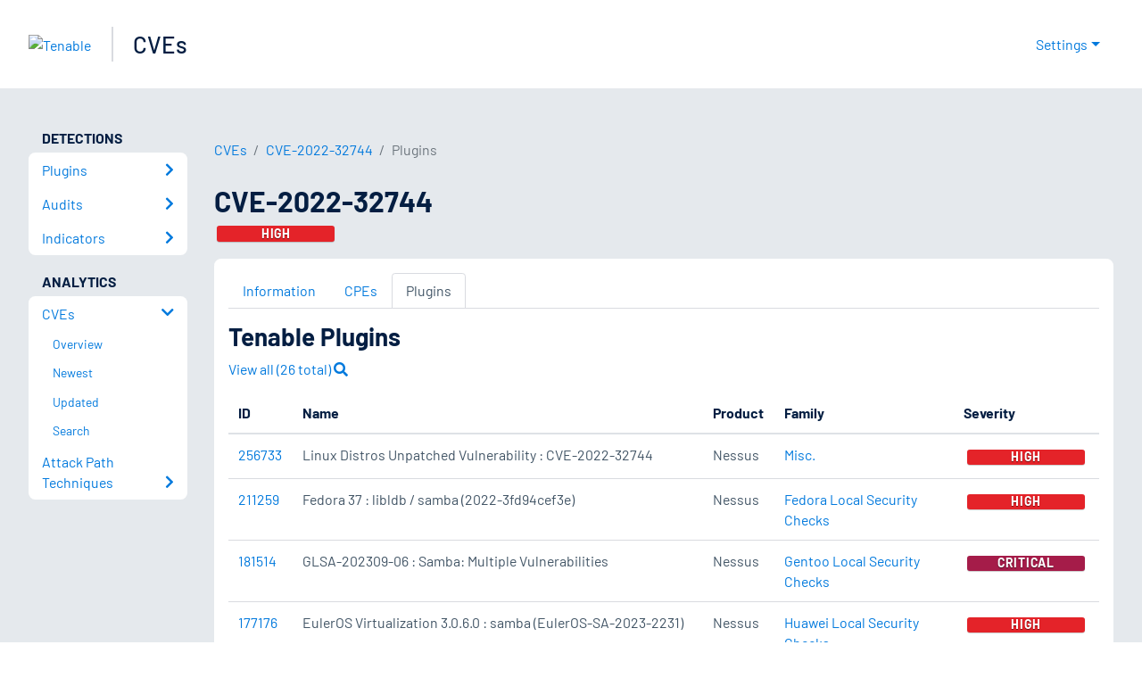

--- FILE ---
content_type: text/html; charset=utf-8
request_url: https://www.tenable.com/cve/CVE-2022-32744/plugins
body_size: 26136
content:
<!DOCTYPE html><html lang="en"><head><meta charSet="utf-8"/><title>CVE-2022-32744 Plugins<!-- --> | Tenable®</title><meta name="description" content="Plugins for CVE-2022-32744 "/><meta property="og:title" content="CVE-2022-32744 Plugins"/><meta property="og:description" content="Plugins for CVE-2022-32744 "/><meta name="twitter:title" content="CVE-2022-32744 Plugins"/><meta name="twitter:description" content="Plugins for CVE-2022-32744 "/><meta http-equiv="X-UA-Compatible" content="IE=edge,chrome=1"/><meta name="viewport" content="width=device-width, initial-scale=1"/><link rel="apple-touch-icon" sizes="180x180" href="https://www.tenable.com/themes/custom/tenable/images-new/favicons/apple-touch-icon-180x180.png"/><link rel="manifest" href="https://www.tenable.com/themes/custom/tenable/images-new/favicons/manifest.json"/><link rel="icon" href="https://www.tenable.com/themes/custom/tenable/images-new/favicons/favicon.ico" sizes="any"/><link rel="icon" href="https://www.tenable.com/themes/custom/tenable/images-new/favicons/tenable-favicon.svg" type="image/svg+xml"/><meta name="msapplication-config" content="https://www.tenable.com/themes/custom/tenable/images-new/favicons/browserconfig.xml"/><meta name="theme-color" content="#ffffff"/><link rel="canonical" href="https://www.tenable.com/cve/CVE-2022-32744/plugins"/><link rel="alternate" hrefLang="x-default" href="https://www.tenable.com/cve/CVE-2022-32744/plugins"/><link rel="alternate" hrefLang="en" href="https://www.tenable.com/cve/CVE-2022-32744/plugins"/><meta name="next-head-count" content="18"/><script type="text/javascript">window.NREUM||(NREUM={});NREUM.info = {"agent":"","beacon":"bam.nr-data.net","errorBeacon":"bam.nr-data.net","licenseKey":"5febff3e0e","applicationID":"96358297","agentToken":null,"applicationTime":246.850768,"transactionName":"MVBabEEHChVXU0IIXggab11RIBYHW1VBDkMNYEpRHCgBHkJaRU52I2EXF1AQAUltWVI8HhZZTV9aCBc=","queueTime":0,"ttGuid":"fe1dca0bd32e1533"}; (window.NREUM||(NREUM={})).init={ajax:{deny_list:["bam.nr-data.net"]},feature_flags:["soft_nav"]};(window.NREUM||(NREUM={})).loader_config={licenseKey:"5febff3e0e",applicationID:"96358297",browserID:"718381482"};;/*! For license information please see nr-loader-rum-1.308.0.min.js.LICENSE.txt */
(()=>{var e,t,r={163:(e,t,r)=>{"use strict";r.d(t,{j:()=>E});var n=r(384),i=r(1741);var a=r(2555);r(860).K7.genericEvents;const s="experimental.resources",o="register",c=e=>{if(!e||"string"!=typeof e)return!1;try{document.createDocumentFragment().querySelector(e)}catch{return!1}return!0};var d=r(2614),u=r(944),l=r(8122);const f="[data-nr-mask]",g=e=>(0,l.a)(e,(()=>{const e={feature_flags:[],experimental:{allow_registered_children:!1,resources:!1},mask_selector:"*",block_selector:"[data-nr-block]",mask_input_options:{color:!1,date:!1,"datetime-local":!1,email:!1,month:!1,number:!1,range:!1,search:!1,tel:!1,text:!1,time:!1,url:!1,week:!1,textarea:!1,select:!1,password:!0}};return{ajax:{deny_list:void 0,block_internal:!0,enabled:!0,autoStart:!0},api:{get allow_registered_children(){return e.feature_flags.includes(o)||e.experimental.allow_registered_children},set allow_registered_children(t){e.experimental.allow_registered_children=t},duplicate_registered_data:!1},browser_consent_mode:{enabled:!1},distributed_tracing:{enabled:void 0,exclude_newrelic_header:void 0,cors_use_newrelic_header:void 0,cors_use_tracecontext_headers:void 0,allowed_origins:void 0},get feature_flags(){return e.feature_flags},set feature_flags(t){e.feature_flags=t},generic_events:{enabled:!0,autoStart:!0},harvest:{interval:30},jserrors:{enabled:!0,autoStart:!0},logging:{enabled:!0,autoStart:!0},metrics:{enabled:!0,autoStart:!0},obfuscate:void 0,page_action:{enabled:!0},page_view_event:{enabled:!0,autoStart:!0},page_view_timing:{enabled:!0,autoStart:!0},performance:{capture_marks:!1,capture_measures:!1,capture_detail:!0,resources:{get enabled(){return e.feature_flags.includes(s)||e.experimental.resources},set enabled(t){e.experimental.resources=t},asset_types:[],first_party_domains:[],ignore_newrelic:!0}},privacy:{cookies_enabled:!0},proxy:{assets:void 0,beacon:void 0},session:{expiresMs:d.wk,inactiveMs:d.BB},session_replay:{autoStart:!0,enabled:!1,preload:!1,sampling_rate:10,error_sampling_rate:100,collect_fonts:!1,inline_images:!1,fix_stylesheets:!0,mask_all_inputs:!0,get mask_text_selector(){return e.mask_selector},set mask_text_selector(t){c(t)?e.mask_selector="".concat(t,",").concat(f):""===t||null===t?e.mask_selector=f:(0,u.R)(5,t)},get block_class(){return"nr-block"},get ignore_class(){return"nr-ignore"},get mask_text_class(){return"nr-mask"},get block_selector(){return e.block_selector},set block_selector(t){c(t)?e.block_selector+=",".concat(t):""!==t&&(0,u.R)(6,t)},get mask_input_options(){return e.mask_input_options},set mask_input_options(t){t&&"object"==typeof t?e.mask_input_options={...t,password:!0}:(0,u.R)(7,t)}},session_trace:{enabled:!0,autoStart:!0},soft_navigations:{enabled:!0,autoStart:!0},spa:{enabled:!0,autoStart:!0},ssl:void 0,user_actions:{enabled:!0,elementAttributes:["id","className","tagName","type"]}}})());var p=r(6154),m=r(9324);let h=0;const v={buildEnv:m.F3,distMethod:m.Xs,version:m.xv,originTime:p.WN},b={consented:!1},y={appMetadata:{},get consented(){return this.session?.state?.consent||b.consented},set consented(e){b.consented=e},customTransaction:void 0,denyList:void 0,disabled:!1,harvester:void 0,isolatedBacklog:!1,isRecording:!1,loaderType:void 0,maxBytes:3e4,obfuscator:void 0,onerror:void 0,ptid:void 0,releaseIds:{},session:void 0,timeKeeper:void 0,registeredEntities:[],jsAttributesMetadata:{bytes:0},get harvestCount(){return++h}},_=e=>{const t=(0,l.a)(e,y),r=Object.keys(v).reduce((e,t)=>(e[t]={value:v[t],writable:!1,configurable:!0,enumerable:!0},e),{});return Object.defineProperties(t,r)};var w=r(5701);const x=e=>{const t=e.startsWith("http");e+="/",r.p=t?e:"https://"+e};var R=r(7836),k=r(3241);const A={accountID:void 0,trustKey:void 0,agentID:void 0,licenseKey:void 0,applicationID:void 0,xpid:void 0},S=e=>(0,l.a)(e,A),T=new Set;function E(e,t={},r,s){let{init:o,info:c,loader_config:d,runtime:u={},exposed:l=!0}=t;if(!c){const e=(0,n.pV)();o=e.init,c=e.info,d=e.loader_config}e.init=g(o||{}),e.loader_config=S(d||{}),c.jsAttributes??={},p.bv&&(c.jsAttributes.isWorker=!0),e.info=(0,a.D)(c);const f=e.init,m=[c.beacon,c.errorBeacon];T.has(e.agentIdentifier)||(f.proxy.assets&&(x(f.proxy.assets),m.push(f.proxy.assets)),f.proxy.beacon&&m.push(f.proxy.beacon),e.beacons=[...m],function(e){const t=(0,n.pV)();Object.getOwnPropertyNames(i.W.prototype).forEach(r=>{const n=i.W.prototype[r];if("function"!=typeof n||"constructor"===n)return;let a=t[r];e[r]&&!1!==e.exposed&&"micro-agent"!==e.runtime?.loaderType&&(t[r]=(...t)=>{const n=e[r](...t);return a?a(...t):n})})}(e),(0,n.US)("activatedFeatures",w.B)),u.denyList=[...f.ajax.deny_list||[],...f.ajax.block_internal?m:[]],u.ptid=e.agentIdentifier,u.loaderType=r,e.runtime=_(u),T.has(e.agentIdentifier)||(e.ee=R.ee.get(e.agentIdentifier),e.exposed=l,(0,k.W)({agentIdentifier:e.agentIdentifier,drained:!!w.B?.[e.agentIdentifier],type:"lifecycle",name:"initialize",feature:void 0,data:e.config})),T.add(e.agentIdentifier)}},384:(e,t,r)=>{"use strict";r.d(t,{NT:()=>s,US:()=>u,Zm:()=>o,bQ:()=>d,dV:()=>c,pV:()=>l});var n=r(6154),i=r(1863),a=r(1910);const s={beacon:"bam.nr-data.net",errorBeacon:"bam.nr-data.net"};function o(){return n.gm.NREUM||(n.gm.NREUM={}),void 0===n.gm.newrelic&&(n.gm.newrelic=n.gm.NREUM),n.gm.NREUM}function c(){let e=o();return e.o||(e.o={ST:n.gm.setTimeout,SI:n.gm.setImmediate||n.gm.setInterval,CT:n.gm.clearTimeout,XHR:n.gm.XMLHttpRequest,REQ:n.gm.Request,EV:n.gm.Event,PR:n.gm.Promise,MO:n.gm.MutationObserver,FETCH:n.gm.fetch,WS:n.gm.WebSocket},(0,a.i)(...Object.values(e.o))),e}function d(e,t){let r=o();r.initializedAgents??={},t.initializedAt={ms:(0,i.t)(),date:new Date},r.initializedAgents[e]=t}function u(e,t){o()[e]=t}function l(){return function(){let e=o();const t=e.info||{};e.info={beacon:s.beacon,errorBeacon:s.errorBeacon,...t}}(),function(){let e=o();const t=e.init||{};e.init={...t}}(),c(),function(){let e=o();const t=e.loader_config||{};e.loader_config={...t}}(),o()}},782:(e,t,r)=>{"use strict";r.d(t,{T:()=>n});const n=r(860).K7.pageViewTiming},860:(e,t,r)=>{"use strict";r.d(t,{$J:()=>u,K7:()=>c,P3:()=>d,XX:()=>i,Yy:()=>o,df:()=>a,qY:()=>n,v4:()=>s});const n="events",i="jserrors",a="browser/blobs",s="rum",o="browser/logs",c={ajax:"ajax",genericEvents:"generic_events",jserrors:i,logging:"logging",metrics:"metrics",pageAction:"page_action",pageViewEvent:"page_view_event",pageViewTiming:"page_view_timing",sessionReplay:"session_replay",sessionTrace:"session_trace",softNav:"soft_navigations",spa:"spa"},d={[c.pageViewEvent]:1,[c.pageViewTiming]:2,[c.metrics]:3,[c.jserrors]:4,[c.spa]:5,[c.ajax]:6,[c.sessionTrace]:7,[c.softNav]:8,[c.sessionReplay]:9,[c.logging]:10,[c.genericEvents]:11},u={[c.pageViewEvent]:s,[c.pageViewTiming]:n,[c.ajax]:n,[c.spa]:n,[c.softNav]:n,[c.metrics]:i,[c.jserrors]:i,[c.sessionTrace]:a,[c.sessionReplay]:a,[c.logging]:o,[c.genericEvents]:"ins"}},944:(e,t,r)=>{"use strict";r.d(t,{R:()=>i});var n=r(3241);function i(e,t){"function"==typeof console.debug&&(console.debug("New Relic Warning: https://github.com/newrelic/newrelic-browser-agent/blob/main/docs/warning-codes.md#".concat(e),t),(0,n.W)({agentIdentifier:null,drained:null,type:"data",name:"warn",feature:"warn",data:{code:e,secondary:t}}))}},1687:(e,t,r)=>{"use strict";r.d(t,{Ak:()=>d,Ze:()=>f,x3:()=>u});var n=r(3241),i=r(7836),a=r(3606),s=r(860),o=r(2646);const c={};function d(e,t){const r={staged:!1,priority:s.P3[t]||0};l(e),c[e].get(t)||c[e].set(t,r)}function u(e,t){e&&c[e]&&(c[e].get(t)&&c[e].delete(t),p(e,t,!1),c[e].size&&g(e))}function l(e){if(!e)throw new Error("agentIdentifier required");c[e]||(c[e]=new Map)}function f(e="",t="feature",r=!1){if(l(e),!e||!c[e].get(t)||r)return p(e,t);c[e].get(t).staged=!0,g(e)}function g(e){const t=Array.from(c[e]);t.every(([e,t])=>t.staged)&&(t.sort((e,t)=>e[1].priority-t[1].priority),t.forEach(([t])=>{c[e].delete(t),p(e,t)}))}function p(e,t,r=!0){const s=e?i.ee.get(e):i.ee,c=a.i.handlers;if(!s.aborted&&s.backlog&&c){if((0,n.W)({agentIdentifier:e,type:"lifecycle",name:"drain",feature:t}),r){const e=s.backlog[t],r=c[t];if(r){for(let t=0;e&&t<e.length;++t)m(e[t],r);Object.entries(r).forEach(([e,t])=>{Object.values(t||{}).forEach(t=>{t[0]?.on&&t[0]?.context()instanceof o.y&&t[0].on(e,t[1])})})}}s.isolatedBacklog||delete c[t],s.backlog[t]=null,s.emit("drain-"+t,[])}}function m(e,t){var r=e[1];Object.values(t[r]||{}).forEach(t=>{var r=e[0];if(t[0]===r){var n=t[1],i=e[3],a=e[2];n.apply(i,a)}})}},1738:(e,t,r)=>{"use strict";r.d(t,{U:()=>g,Y:()=>f});var n=r(3241),i=r(9908),a=r(1863),s=r(944),o=r(5701),c=r(3969),d=r(8362),u=r(860),l=r(4261);function f(e,t,r,a){const f=a||r;!f||f[e]&&f[e]!==d.d.prototype[e]||(f[e]=function(){(0,i.p)(c.xV,["API/"+e+"/called"],void 0,u.K7.metrics,r.ee),(0,n.W)({agentIdentifier:r.agentIdentifier,drained:!!o.B?.[r.agentIdentifier],type:"data",name:"api",feature:l.Pl+e,data:{}});try{return t.apply(this,arguments)}catch(e){(0,s.R)(23,e)}})}function g(e,t,r,n,s){const o=e.info;null===r?delete o.jsAttributes[t]:o.jsAttributes[t]=r,(s||null===r)&&(0,i.p)(l.Pl+n,[(0,a.t)(),t,r],void 0,"session",e.ee)}},1741:(e,t,r)=>{"use strict";r.d(t,{W:()=>a});var n=r(944),i=r(4261);class a{#e(e,...t){if(this[e]!==a.prototype[e])return this[e](...t);(0,n.R)(35,e)}addPageAction(e,t){return this.#e(i.hG,e,t)}register(e){return this.#e(i.eY,e)}recordCustomEvent(e,t){return this.#e(i.fF,e,t)}setPageViewName(e,t){return this.#e(i.Fw,e,t)}setCustomAttribute(e,t,r){return this.#e(i.cD,e,t,r)}noticeError(e,t){return this.#e(i.o5,e,t)}setUserId(e,t=!1){return this.#e(i.Dl,e,t)}setApplicationVersion(e){return this.#e(i.nb,e)}setErrorHandler(e){return this.#e(i.bt,e)}addRelease(e,t){return this.#e(i.k6,e,t)}log(e,t){return this.#e(i.$9,e,t)}start(){return this.#e(i.d3)}finished(e){return this.#e(i.BL,e)}recordReplay(){return this.#e(i.CH)}pauseReplay(){return this.#e(i.Tb)}addToTrace(e){return this.#e(i.U2,e)}setCurrentRouteName(e){return this.#e(i.PA,e)}interaction(e){return this.#e(i.dT,e)}wrapLogger(e,t,r){return this.#e(i.Wb,e,t,r)}measure(e,t){return this.#e(i.V1,e,t)}consent(e){return this.#e(i.Pv,e)}}},1863:(e,t,r)=>{"use strict";function n(){return Math.floor(performance.now())}r.d(t,{t:()=>n})},1910:(e,t,r)=>{"use strict";r.d(t,{i:()=>a});var n=r(944);const i=new Map;function a(...e){return e.every(e=>{if(i.has(e))return i.get(e);const t="function"==typeof e?e.toString():"",r=t.includes("[native code]"),a=t.includes("nrWrapper");return r||a||(0,n.R)(64,e?.name||t),i.set(e,r),r})}},2555:(e,t,r)=>{"use strict";r.d(t,{D:()=>o,f:()=>s});var n=r(384),i=r(8122);const a={beacon:n.NT.beacon,errorBeacon:n.NT.errorBeacon,licenseKey:void 0,applicationID:void 0,sa:void 0,queueTime:void 0,applicationTime:void 0,ttGuid:void 0,user:void 0,account:void 0,product:void 0,extra:void 0,jsAttributes:{},userAttributes:void 0,atts:void 0,transactionName:void 0,tNamePlain:void 0};function s(e){try{return!!e.licenseKey&&!!e.errorBeacon&&!!e.applicationID}catch(e){return!1}}const o=e=>(0,i.a)(e,a)},2614:(e,t,r)=>{"use strict";r.d(t,{BB:()=>s,H3:()=>n,g:()=>d,iL:()=>c,tS:()=>o,uh:()=>i,wk:()=>a});const n="NRBA",i="SESSION",a=144e5,s=18e5,o={STARTED:"session-started",PAUSE:"session-pause",RESET:"session-reset",RESUME:"session-resume",UPDATE:"session-update"},c={SAME_TAB:"same-tab",CROSS_TAB:"cross-tab"},d={OFF:0,FULL:1,ERROR:2}},2646:(e,t,r)=>{"use strict";r.d(t,{y:()=>n});class n{constructor(e){this.contextId=e}}},2843:(e,t,r)=>{"use strict";r.d(t,{G:()=>a,u:()=>i});var n=r(3878);function i(e,t=!1,r,i){(0,n.DD)("visibilitychange",function(){if(t)return void("hidden"===document.visibilityState&&e());e(document.visibilityState)},r,i)}function a(e,t,r){(0,n.sp)("pagehide",e,t,r)}},3241:(e,t,r)=>{"use strict";r.d(t,{W:()=>a});var n=r(6154);const i="newrelic";function a(e={}){try{n.gm.dispatchEvent(new CustomEvent(i,{detail:e}))}catch(e){}}},3606:(e,t,r)=>{"use strict";r.d(t,{i:()=>a});var n=r(9908);a.on=s;var i=a.handlers={};function a(e,t,r,a){s(a||n.d,i,e,t,r)}function s(e,t,r,i,a){a||(a="feature"),e||(e=n.d);var s=t[a]=t[a]||{};(s[r]=s[r]||[]).push([e,i])}},3878:(e,t,r)=>{"use strict";function n(e,t){return{capture:e,passive:!1,signal:t}}function i(e,t,r=!1,i){window.addEventListener(e,t,n(r,i))}function a(e,t,r=!1,i){document.addEventListener(e,t,n(r,i))}r.d(t,{DD:()=>a,jT:()=>n,sp:()=>i})},3969:(e,t,r)=>{"use strict";r.d(t,{TZ:()=>n,XG:()=>o,rs:()=>i,xV:()=>s,z_:()=>a});const n=r(860).K7.metrics,i="sm",a="cm",s="storeSupportabilityMetrics",o="storeEventMetrics"},4234:(e,t,r)=>{"use strict";r.d(t,{W:()=>a});var n=r(7836),i=r(1687);class a{constructor(e,t){this.agentIdentifier=e,this.ee=n.ee.get(e),this.featureName=t,this.blocked=!1}deregisterDrain(){(0,i.x3)(this.agentIdentifier,this.featureName)}}},4261:(e,t,r)=>{"use strict";r.d(t,{$9:()=>d,BL:()=>o,CH:()=>g,Dl:()=>_,Fw:()=>y,PA:()=>h,Pl:()=>n,Pv:()=>k,Tb:()=>l,U2:()=>a,V1:()=>R,Wb:()=>x,bt:()=>b,cD:()=>v,d3:()=>w,dT:()=>c,eY:()=>p,fF:()=>f,hG:()=>i,k6:()=>s,nb:()=>m,o5:()=>u});const n="api-",i="addPageAction",a="addToTrace",s="addRelease",o="finished",c="interaction",d="log",u="noticeError",l="pauseReplay",f="recordCustomEvent",g="recordReplay",p="register",m="setApplicationVersion",h="setCurrentRouteName",v="setCustomAttribute",b="setErrorHandler",y="setPageViewName",_="setUserId",w="start",x="wrapLogger",R="measure",k="consent"},5289:(e,t,r)=>{"use strict";r.d(t,{GG:()=>s,Qr:()=>c,sB:()=>o});var n=r(3878),i=r(6389);function a(){return"undefined"==typeof document||"complete"===document.readyState}function s(e,t){if(a())return e();const r=(0,i.J)(e),s=setInterval(()=>{a()&&(clearInterval(s),r())},500);(0,n.sp)("load",r,t)}function o(e){if(a())return e();(0,n.DD)("DOMContentLoaded",e)}function c(e){if(a())return e();(0,n.sp)("popstate",e)}},5607:(e,t,r)=>{"use strict";r.d(t,{W:()=>n});const n=(0,r(9566).bz)()},5701:(e,t,r)=>{"use strict";r.d(t,{B:()=>a,t:()=>s});var n=r(3241);const i=new Set,a={};function s(e,t){const r=t.agentIdentifier;a[r]??={},e&&"object"==typeof e&&(i.has(r)||(t.ee.emit("rumresp",[e]),a[r]=e,i.add(r),(0,n.W)({agentIdentifier:r,loaded:!0,drained:!0,type:"lifecycle",name:"load",feature:void 0,data:e})))}},6154:(e,t,r)=>{"use strict";r.d(t,{OF:()=>c,RI:()=>i,WN:()=>u,bv:()=>a,eN:()=>l,gm:()=>s,mw:()=>o,sb:()=>d});var n=r(1863);const i="undefined"!=typeof window&&!!window.document,a="undefined"!=typeof WorkerGlobalScope&&("undefined"!=typeof self&&self instanceof WorkerGlobalScope&&self.navigator instanceof WorkerNavigator||"undefined"!=typeof globalThis&&globalThis instanceof WorkerGlobalScope&&globalThis.navigator instanceof WorkerNavigator),s=i?window:"undefined"!=typeof WorkerGlobalScope&&("undefined"!=typeof self&&self instanceof WorkerGlobalScope&&self||"undefined"!=typeof globalThis&&globalThis instanceof WorkerGlobalScope&&globalThis),o=Boolean("hidden"===s?.document?.visibilityState),c=/iPad|iPhone|iPod/.test(s.navigator?.userAgent),d=c&&"undefined"==typeof SharedWorker,u=((()=>{const e=s.navigator?.userAgent?.match(/Firefox[/\s](\d+\.\d+)/);Array.isArray(e)&&e.length>=2&&e[1]})(),Date.now()-(0,n.t)()),l=()=>"undefined"!=typeof PerformanceNavigationTiming&&s?.performance?.getEntriesByType("navigation")?.[0]?.responseStart},6389:(e,t,r)=>{"use strict";function n(e,t=500,r={}){const n=r?.leading||!1;let i;return(...r)=>{n&&void 0===i&&(e.apply(this,r),i=setTimeout(()=>{i=clearTimeout(i)},t)),n||(clearTimeout(i),i=setTimeout(()=>{e.apply(this,r)},t))}}function i(e){let t=!1;return(...r)=>{t||(t=!0,e.apply(this,r))}}r.d(t,{J:()=>i,s:()=>n})},6630:(e,t,r)=>{"use strict";r.d(t,{T:()=>n});const n=r(860).K7.pageViewEvent},7699:(e,t,r)=>{"use strict";r.d(t,{It:()=>a,KC:()=>o,No:()=>i,qh:()=>s});var n=r(860);const i=16e3,a=1e6,s="SESSION_ERROR",o={[n.K7.logging]:!0,[n.K7.genericEvents]:!1,[n.K7.jserrors]:!1,[n.K7.ajax]:!1}},7836:(e,t,r)=>{"use strict";r.d(t,{P:()=>o,ee:()=>c});var n=r(384),i=r(8990),a=r(2646),s=r(5607);const o="nr@context:".concat(s.W),c=function e(t,r){var n={},s={},u={},l=!1;try{l=16===r.length&&d.initializedAgents?.[r]?.runtime.isolatedBacklog}catch(e){}var f={on:p,addEventListener:p,removeEventListener:function(e,t){var r=n[e];if(!r)return;for(var i=0;i<r.length;i++)r[i]===t&&r.splice(i,1)},emit:function(e,r,n,i,a){!1!==a&&(a=!0);if(c.aborted&&!i)return;t&&a&&t.emit(e,r,n);var o=g(n);m(e).forEach(e=>{e.apply(o,r)});var d=v()[s[e]];d&&d.push([f,e,r,o]);return o},get:h,listeners:m,context:g,buffer:function(e,t){const r=v();if(t=t||"feature",f.aborted)return;Object.entries(e||{}).forEach(([e,n])=>{s[n]=t,t in r||(r[t]=[])})},abort:function(){f._aborted=!0,Object.keys(f.backlog).forEach(e=>{delete f.backlog[e]})},isBuffering:function(e){return!!v()[s[e]]},debugId:r,backlog:l?{}:t&&"object"==typeof t.backlog?t.backlog:{},isolatedBacklog:l};return Object.defineProperty(f,"aborted",{get:()=>{let e=f._aborted||!1;return e||(t&&(e=t.aborted),e)}}),f;function g(e){return e&&e instanceof a.y?e:e?(0,i.I)(e,o,()=>new a.y(o)):new a.y(o)}function p(e,t){n[e]=m(e).concat(t)}function m(e){return n[e]||[]}function h(t){return u[t]=u[t]||e(f,t)}function v(){return f.backlog}}(void 0,"globalEE"),d=(0,n.Zm)();d.ee||(d.ee=c)},8122:(e,t,r)=>{"use strict";r.d(t,{a:()=>i});var n=r(944);function i(e,t){try{if(!e||"object"!=typeof e)return(0,n.R)(3);if(!t||"object"!=typeof t)return(0,n.R)(4);const r=Object.create(Object.getPrototypeOf(t),Object.getOwnPropertyDescriptors(t)),a=0===Object.keys(r).length?e:r;for(let s in a)if(void 0!==e[s])try{if(null===e[s]){r[s]=null;continue}Array.isArray(e[s])&&Array.isArray(t[s])?r[s]=Array.from(new Set([...e[s],...t[s]])):"object"==typeof e[s]&&"object"==typeof t[s]?r[s]=i(e[s],t[s]):r[s]=e[s]}catch(e){r[s]||(0,n.R)(1,e)}return r}catch(e){(0,n.R)(2,e)}}},8362:(e,t,r)=>{"use strict";r.d(t,{d:()=>a});var n=r(9566),i=r(1741);class a extends i.W{agentIdentifier=(0,n.LA)(16)}},8374:(e,t,r)=>{r.nc=(()=>{try{return document?.currentScript?.nonce}catch(e){}return""})()},8990:(e,t,r)=>{"use strict";r.d(t,{I:()=>i});var n=Object.prototype.hasOwnProperty;function i(e,t,r){if(n.call(e,t))return e[t];var i=r();if(Object.defineProperty&&Object.keys)try{return Object.defineProperty(e,t,{value:i,writable:!0,enumerable:!1}),i}catch(e){}return e[t]=i,i}},9324:(e,t,r)=>{"use strict";r.d(t,{F3:()=>i,Xs:()=>a,xv:()=>n});const n="1.308.0",i="PROD",a="CDN"},9566:(e,t,r)=>{"use strict";r.d(t,{LA:()=>o,bz:()=>s});var n=r(6154);const i="xxxxxxxx-xxxx-4xxx-yxxx-xxxxxxxxxxxx";function a(e,t){return e?15&e[t]:16*Math.random()|0}function s(){const e=n.gm?.crypto||n.gm?.msCrypto;let t,r=0;return e&&e.getRandomValues&&(t=e.getRandomValues(new Uint8Array(30))),i.split("").map(e=>"x"===e?a(t,r++).toString(16):"y"===e?(3&a()|8).toString(16):e).join("")}function o(e){const t=n.gm?.crypto||n.gm?.msCrypto;let r,i=0;t&&t.getRandomValues&&(r=t.getRandomValues(new Uint8Array(e)));const s=[];for(var o=0;o<e;o++)s.push(a(r,i++).toString(16));return s.join("")}},9908:(e,t,r)=>{"use strict";r.d(t,{d:()=>n,p:()=>i});var n=r(7836).ee.get("handle");function i(e,t,r,i,a){a?(a.buffer([e],i),a.emit(e,t,r)):(n.buffer([e],i),n.emit(e,t,r))}}},n={};function i(e){var t=n[e];if(void 0!==t)return t.exports;var a=n[e]={exports:{}};return r[e](a,a.exports,i),a.exports}i.m=r,i.d=(e,t)=>{for(var r in t)i.o(t,r)&&!i.o(e,r)&&Object.defineProperty(e,r,{enumerable:!0,get:t[r]})},i.f={},i.e=e=>Promise.all(Object.keys(i.f).reduce((t,r)=>(i.f[r](e,t),t),[])),i.u=e=>"nr-rum-1.308.0.min.js",i.o=(e,t)=>Object.prototype.hasOwnProperty.call(e,t),e={},t="NRBA-1.308.0.PROD:",i.l=(r,n,a,s)=>{if(e[r])e[r].push(n);else{var o,c;if(void 0!==a)for(var d=document.getElementsByTagName("script"),u=0;u<d.length;u++){var l=d[u];if(l.getAttribute("src")==r||l.getAttribute("data-webpack")==t+a){o=l;break}}if(!o){c=!0;var f={296:"sha512-+MIMDsOcckGXa1EdWHqFNv7P+JUkd5kQwCBr3KE6uCvnsBNUrdSt4a/3/L4j4TxtnaMNjHpza2/erNQbpacJQA=="};(o=document.createElement("script")).charset="utf-8",i.nc&&o.setAttribute("nonce",i.nc),o.setAttribute("data-webpack",t+a),o.src=r,0!==o.src.indexOf(window.location.origin+"/")&&(o.crossOrigin="anonymous"),f[s]&&(o.integrity=f[s])}e[r]=[n];var g=(t,n)=>{o.onerror=o.onload=null,clearTimeout(p);var i=e[r];if(delete e[r],o.parentNode&&o.parentNode.removeChild(o),i&&i.forEach(e=>e(n)),t)return t(n)},p=setTimeout(g.bind(null,void 0,{type:"timeout",target:o}),12e4);o.onerror=g.bind(null,o.onerror),o.onload=g.bind(null,o.onload),c&&document.head.appendChild(o)}},i.r=e=>{"undefined"!=typeof Symbol&&Symbol.toStringTag&&Object.defineProperty(e,Symbol.toStringTag,{value:"Module"}),Object.defineProperty(e,"__esModule",{value:!0})},i.p="https://js-agent.newrelic.com/",(()=>{var e={374:0,840:0};i.f.j=(t,r)=>{var n=i.o(e,t)?e[t]:void 0;if(0!==n)if(n)r.push(n[2]);else{var a=new Promise((r,i)=>n=e[t]=[r,i]);r.push(n[2]=a);var s=i.p+i.u(t),o=new Error;i.l(s,r=>{if(i.o(e,t)&&(0!==(n=e[t])&&(e[t]=void 0),n)){var a=r&&("load"===r.type?"missing":r.type),s=r&&r.target&&r.target.src;o.message="Loading chunk "+t+" failed: ("+a+": "+s+")",o.name="ChunkLoadError",o.type=a,o.request=s,n[1](o)}},"chunk-"+t,t)}};var t=(t,r)=>{var n,a,[s,o,c]=r,d=0;if(s.some(t=>0!==e[t])){for(n in o)i.o(o,n)&&(i.m[n]=o[n]);if(c)c(i)}for(t&&t(r);d<s.length;d++)a=s[d],i.o(e,a)&&e[a]&&e[a][0](),e[a]=0},r=self["webpackChunk:NRBA-1.308.0.PROD"]=self["webpackChunk:NRBA-1.308.0.PROD"]||[];r.forEach(t.bind(null,0)),r.push=t.bind(null,r.push.bind(r))})(),(()=>{"use strict";i(8374);var e=i(8362),t=i(860);const r=Object.values(t.K7);var n=i(163);var a=i(9908),s=i(1863),o=i(4261),c=i(1738);var d=i(1687),u=i(4234),l=i(5289),f=i(6154),g=i(944),p=i(384);const m=e=>f.RI&&!0===e?.privacy.cookies_enabled;function h(e){return!!(0,p.dV)().o.MO&&m(e)&&!0===e?.session_trace.enabled}var v=i(6389),b=i(7699);class y extends u.W{constructor(e,t){super(e.agentIdentifier,t),this.agentRef=e,this.abortHandler=void 0,this.featAggregate=void 0,this.loadedSuccessfully=void 0,this.onAggregateImported=new Promise(e=>{this.loadedSuccessfully=e}),this.deferred=Promise.resolve(),!1===e.init[this.featureName].autoStart?this.deferred=new Promise((t,r)=>{this.ee.on("manual-start-all",(0,v.J)(()=>{(0,d.Ak)(e.agentIdentifier,this.featureName),t()}))}):(0,d.Ak)(e.agentIdentifier,t)}importAggregator(e,t,r={}){if(this.featAggregate)return;const n=async()=>{let n;await this.deferred;try{if(m(e.init)){const{setupAgentSession:t}=await i.e(296).then(i.bind(i,3305));n=t(e)}}catch(e){(0,g.R)(20,e),this.ee.emit("internal-error",[e]),(0,a.p)(b.qh,[e],void 0,this.featureName,this.ee)}try{if(!this.#t(this.featureName,n,e.init))return(0,d.Ze)(this.agentIdentifier,this.featureName),void this.loadedSuccessfully(!1);const{Aggregate:i}=await t();this.featAggregate=new i(e,r),e.runtime.harvester.initializedAggregates.push(this.featAggregate),this.loadedSuccessfully(!0)}catch(e){(0,g.R)(34,e),this.abortHandler?.(),(0,d.Ze)(this.agentIdentifier,this.featureName,!0),this.loadedSuccessfully(!1),this.ee&&this.ee.abort()}};f.RI?(0,l.GG)(()=>n(),!0):n()}#t(e,r,n){if(this.blocked)return!1;switch(e){case t.K7.sessionReplay:return h(n)&&!!r;case t.K7.sessionTrace:return!!r;default:return!0}}}var _=i(6630),w=i(2614),x=i(3241);class R extends y{static featureName=_.T;constructor(e){var t;super(e,_.T),this.setupInspectionEvents(e.agentIdentifier),t=e,(0,c.Y)(o.Fw,function(e,r){"string"==typeof e&&("/"!==e.charAt(0)&&(e="/"+e),t.runtime.customTransaction=(r||"http://custom.transaction")+e,(0,a.p)(o.Pl+o.Fw,[(0,s.t)()],void 0,void 0,t.ee))},t),this.importAggregator(e,()=>i.e(296).then(i.bind(i,3943)))}setupInspectionEvents(e){const t=(t,r)=>{t&&(0,x.W)({agentIdentifier:e,timeStamp:t.timeStamp,loaded:"complete"===t.target.readyState,type:"window",name:r,data:t.target.location+""})};(0,l.sB)(e=>{t(e,"DOMContentLoaded")}),(0,l.GG)(e=>{t(e,"load")}),(0,l.Qr)(e=>{t(e,"navigate")}),this.ee.on(w.tS.UPDATE,(t,r)=>{(0,x.W)({agentIdentifier:e,type:"lifecycle",name:"session",data:r})})}}class k extends e.d{constructor(e){var t;(super(),f.gm)?(this.features={},(0,p.bQ)(this.agentIdentifier,this),this.desiredFeatures=new Set(e.features||[]),this.desiredFeatures.add(R),(0,n.j)(this,e,e.loaderType||"agent"),t=this,(0,c.Y)(o.cD,function(e,r,n=!1){if("string"==typeof e){if(["string","number","boolean"].includes(typeof r)||null===r)return(0,c.U)(t,e,r,o.cD,n);(0,g.R)(40,typeof r)}else(0,g.R)(39,typeof e)},t),function(e){(0,c.Y)(o.Dl,function(t,r=!1){if("string"!=typeof t&&null!==t)return void(0,g.R)(41,typeof t);const n=e.info.jsAttributes["enduser.id"];r&&null!=n&&n!==t?(0,a.p)(o.Pl+"setUserIdAndResetSession",[t],void 0,"session",e.ee):(0,c.U)(e,"enduser.id",t,o.Dl,!0)},e)}(this),function(e){(0,c.Y)(o.nb,function(t){if("string"==typeof t||null===t)return(0,c.U)(e,"application.version",t,o.nb,!1);(0,g.R)(42,typeof t)},e)}(this),function(e){(0,c.Y)(o.d3,function(){e.ee.emit("manual-start-all")},e)}(this),function(e){(0,c.Y)(o.Pv,function(t=!0){if("boolean"==typeof t){if((0,a.p)(o.Pl+o.Pv,[t],void 0,"session",e.ee),e.runtime.consented=t,t){const t=e.features.page_view_event;t.onAggregateImported.then(e=>{const r=t.featAggregate;e&&!r.sentRum&&r.sendRum()})}}else(0,g.R)(65,typeof t)},e)}(this),this.run()):(0,g.R)(21)}get config(){return{info:this.info,init:this.init,loader_config:this.loader_config,runtime:this.runtime}}get api(){return this}run(){try{const e=function(e){const t={};return r.forEach(r=>{t[r]=!!e[r]?.enabled}),t}(this.init),n=[...this.desiredFeatures];n.sort((e,r)=>t.P3[e.featureName]-t.P3[r.featureName]),n.forEach(r=>{if(!e[r.featureName]&&r.featureName!==t.K7.pageViewEvent)return;if(r.featureName===t.K7.spa)return void(0,g.R)(67);const n=function(e){switch(e){case t.K7.ajax:return[t.K7.jserrors];case t.K7.sessionTrace:return[t.K7.ajax,t.K7.pageViewEvent];case t.K7.sessionReplay:return[t.K7.sessionTrace];case t.K7.pageViewTiming:return[t.K7.pageViewEvent];default:return[]}}(r.featureName).filter(e=>!(e in this.features));n.length>0&&(0,g.R)(36,{targetFeature:r.featureName,missingDependencies:n}),this.features[r.featureName]=new r(this)})}catch(e){(0,g.R)(22,e);for(const e in this.features)this.features[e].abortHandler?.();const t=(0,p.Zm)();delete t.initializedAgents[this.agentIdentifier]?.features,delete this.sharedAggregator;return t.ee.get(this.agentIdentifier).abort(),!1}}}var A=i(2843),S=i(782);class T extends y{static featureName=S.T;constructor(e){super(e,S.T),f.RI&&((0,A.u)(()=>(0,a.p)("docHidden",[(0,s.t)()],void 0,S.T,this.ee),!0),(0,A.G)(()=>(0,a.p)("winPagehide",[(0,s.t)()],void 0,S.T,this.ee)),this.importAggregator(e,()=>i.e(296).then(i.bind(i,2117))))}}var E=i(3969);class I extends y{static featureName=E.TZ;constructor(e){super(e,E.TZ),f.RI&&document.addEventListener("securitypolicyviolation",e=>{(0,a.p)(E.xV,["Generic/CSPViolation/Detected"],void 0,this.featureName,this.ee)}),this.importAggregator(e,()=>i.e(296).then(i.bind(i,9623)))}}new k({features:[R,T,I],loaderType:"lite"})})()})();</script><link data-next-font="size-adjust" rel="preconnect" href="/" crossorigin="anonymous"/><link nonce="nonce-MGMyOWEzYjctMTA0Mi00MjUzLWFmN2UtZTE5ZDNkZGVjNzM0" rel="preload" href="/_next/static/css/f64f458b52d7603e.css" as="style"/><link nonce="nonce-MGMyOWEzYjctMTA0Mi00MjUzLWFmN2UtZTE5ZDNkZGVjNzM0" rel="stylesheet" href="/_next/static/css/f64f458b52d7603e.css" data-n-g=""/><noscript data-n-css="nonce-MGMyOWEzYjctMTA0Mi00MjUzLWFmN2UtZTE5ZDNkZGVjNzM0"></noscript><script defer="" nonce="nonce-MGMyOWEzYjctMTA0Mi00MjUzLWFmN2UtZTE5ZDNkZGVjNzM0" nomodule="" src="/_next/static/chunks/polyfills-42372ed130431b0a.js"></script><script src="/_next/static/chunks/webpack-a707e99c69361791.js" nonce="nonce-MGMyOWEzYjctMTA0Mi00MjUzLWFmN2UtZTE5ZDNkZGVjNzM0" defer=""></script><script src="/_next/static/chunks/framework-945b357d4a851f4b.js" nonce="nonce-MGMyOWEzYjctMTA0Mi00MjUzLWFmN2UtZTE5ZDNkZGVjNzM0" defer=""></script><script src="/_next/static/chunks/main-edb6c6ae4d2c9a4e.js" nonce="nonce-MGMyOWEzYjctMTA0Mi00MjUzLWFmN2UtZTE5ZDNkZGVjNzM0" defer=""></script><script src="/_next/static/chunks/pages/_app-c2fed72ae12d2a37.js" nonce="nonce-MGMyOWEzYjctMTA0Mi00MjUzLWFmN2UtZTE5ZDNkZGVjNzM0" defer=""></script><script src="/_next/static/chunks/pages/cve/%5Bid%5D/plugins-d60450afb2cabc67.js" nonce="nonce-MGMyOWEzYjctMTA0Mi00MjUzLWFmN2UtZTE5ZDNkZGVjNzM0" defer=""></script><script src="/_next/static/ENp9mxi733RHwMk9MX4LV/_buildManifest.js" nonce="nonce-MGMyOWEzYjctMTA0Mi00MjUzLWFmN2UtZTE5ZDNkZGVjNzM0" defer=""></script><script src="/_next/static/ENp9mxi733RHwMk9MX4LV/_ssgManifest.js" nonce="nonce-MGMyOWEzYjctMTA0Mi00MjUzLWFmN2UtZTE5ZDNkZGVjNzM0" defer=""></script></head><body data-base-url="https://www.tenable.com" data-ga4-tracking-id=""><div id="__next"><div class="app__wrapper"><header class="banner"><div class="nav-wrapper"><ul class="list-inline nav-brand"><li class="list-inline-item"><a href="https://www.tenable.com"><img class="logo" src="https://www.tenable.com/themes/custom/tenable/img/logo.png" alt="Tenable"/></a></li><li class="list-inline-item"><a class="app-name" href="https://www.tenable.com/cve">CVEs</a></li></ul><ul class="nav-dropdown nav"><li class="d-none d-md-block dropdown nav-item"><a aria-haspopup="true" href="#" class="dropdown-toggle nav-link" aria-expanded="false">Settings</a><div tabindex="-1" role="menu" aria-hidden="true" class="dropdown-menu dropdown-menu-right"><h6 tabindex="-1" class="dropdown-header">Links</h6><a href="https://cloud.tenable.com" role="menuitem" class="dropdown-item">Tenable Cloud<!-- --> <i class="fas fa-external-link-alt external-link"></i></a><a href="https://community.tenable.com/login" role="menuitem" class="dropdown-item">Tenable Community &amp; Support<!-- --> <i class="fas fa-external-link-alt external-link"></i></a><a href="https://university.tenable.com/lms/index.php?r=site/sso&amp;sso_type=saml" role="menuitem" class="dropdown-item">Tenable University<!-- --> <i class="fas fa-external-link-alt external-link"></i></a><div tabindex="-1" class="dropdown-divider"></div><span tabindex="-1" class="dropdown-item-text"><div class="d-flex justify-content-between toggle-btn-group flex-column"><div class="label mb-2">Severity<!-- --> <i class="fas fa-info-circle" id="preferredSeverity"></i></div><div role="group" class="btn-group-sm btn-group"><button type="button" class="toggle-btn btn btn-outline-primary">CVSS v2</button><button type="button" class="toggle-btn btn btn-outline-primary">CVSS v3</button><button type="button" class="toggle-btn btn btn-outline-primary active">CVSS v4</button></div></div></span><div tabindex="-1" class="dropdown-divider"></div><span tabindex="-1" class="dropdown-item-text"><div class="d-flex justify-content-between toggle-btn-group flex-row"><div class="label">Theme</div><div role="group" class="ml-3 btn-group-sm btn-group"><button type="button" class="toggle-btn btn btn-outline-primary active">Light</button><button type="button" class="toggle-btn btn btn-outline-primary">Dark</button><button type="button" class="toggle-btn btn btn-outline-primary">Auto</button></div></div></span><div tabindex="-1" class="dropdown-divider"></div><button type="button" tabindex="0" role="menuitem" class="dropdown-item-link dropdown-item">Help</button></div></li></ul><div class="d-block d-md-none"><button type="button" aria-label="Toggle Overlay" class="btn btn-link nav-toggle"><i class="fas fa-bars fa-2x"></i></button></div></div></header><div class="mobile-nav closed"><ul class="flex-column nav"><li class="mobile-header nav-item"><a href="https://www.tenable.com" class="float-left nav-link"><img class="logo" src="https://www.tenable.com/themes/custom/tenable/img/logo-teal.png" alt="Tenable"/></a><a class="float-right mr-2 nav-link"><i class="fas fa-times fa-lg"></i></a></li><li class="nav-item"><a class="nav-link">Plugins<i class="float-right mt-1 fas fa-chevron-right"></i></a></li><div class="collapse"><div class="mobile-collapse"><li class="nav-item"><a class="nav-link " href="https://www.tenable.com/plugins">Overview</a></li><li class="nav-item"><a class="nav-link " href="https://www.tenable.com/plugins/pipeline">Plugins Pipeline</a></li><li class="nav-item"><a class="nav-link " href="https://www.tenable.com/plugins/newest">Newest</a></li><li class="nav-item"><a class="nav-link " href="https://www.tenable.com/plugins/updated">Updated</a></li><li class="nav-item"><a class="nav-link " href="https://www.tenable.com/plugins/search">Search</a></li><li class="nav-item"><a class="nav-link " href="https://www.tenable.com/plugins/nessus/families?type=nessus">Nessus Families</a></li><li class="nav-item"><a class="nav-link " href="https://www.tenable.com/plugins/was/families?type=was">WAS Families</a></li><li class="nav-item"><a class="nav-link " href="https://www.tenable.com/plugins/nnm/families?type=nnm">NNM Families</a></li><li class="no-capitalize nav-item"><a class="nav-link " href="https://www.tenable.com/plugins/ot/families?type=ot">Tenable OT Security Families</a></li><li class="nav-item"><a class="nav-link " href="https://www.tenable.com/plugins/families/about">About Plugin Families</a></li><li class="nav-item"><a class="nav-link " href="https://www.tenable.com/plugins/release-notes">Release Notes</a></li></div></div><li class="nav-item"><a class="nav-link">Audits<i class="float-right mt-1 fas fa-chevron-right"></i></a></li><div class="collapse"><div class="mobile-collapse"><li class="nav-item"><a class="nav-link " href="https://www.tenable.com/audits">Overview</a></li><li class="nav-item"><a class="nav-link " href="https://www.tenable.com/audits/newest">Newest</a></li><li class="nav-item"><a class="nav-link " href="https://www.tenable.com/audits/updated">Updated</a></li><li class="nav-item"><a class="nav-link " href="https://www.tenable.com/audits/search">Search Audit Files</a></li><li class="nav-item"><a class="nav-link " href="https://www.tenable.com/audits/items/search">Search Items</a></li><li class="nav-item"><a class="nav-link " href="https://www.tenable.com/audits/references">References</a></li><li class="nav-item"><a class="nav-link " href="https://www.tenable.com/audits/authorities">Authorities</a></li><li class="nav-item"><a class="nav-link " href="https://www.tenable.com/audits/documentation">Documentation</a></li><li class="nav-item"><a class="nav-link " href="https://www.tenable.com/downloads/download-all-compliance-audit-files">Download All Audit Files</a></li></div></div><li class="nav-item"><a class="nav-link">Indicators<i class="float-right mt-1 fas fa-chevron-right"></i></a></li><div class="collapse"><div class="mobile-collapse"><li class="nav-item"><a class="nav-link " href="https://www.tenable.com/indicators">Overview</a></li><li class="nav-item"><a class="nav-link " href="https://www.tenable.com/indicators/search">Search</a></li><li class="nav-item"><a class="nav-link " href="https://www.tenable.com/indicators/ioa">Indicators of Attack</a></li><li class="nav-item"><a class="nav-link " href="https://www.tenable.com/indicators/ioe">Indicators of Exposure</a></li><li class="nav-item"><a class="nav-link " href="https://www.tenable.com/indicators/release-notes">Release Notes</a></li></div></div><li class="nav-item"><a class="nav-link">CVEs<i class="float-right mt-1 fas fa-chevron-right"></i></a></li><div class="collapse"><div class="mobile-collapse"><li class="nav-item"><a class="nav-link " href="https://www.tenable.com/cve">Overview</a></li><li class="nav-item"><a class="nav-link " href="https://www.tenable.com/cve/newest">Newest</a></li><li class="nav-item"><a class="nav-link " href="https://www.tenable.com/cve/updated">Updated</a></li><li class="nav-item"><a class="nav-link " href="https://www.tenable.com/cve/search">Search</a></li></div></div><li class="nav-item"><a class="nav-link">Attack Path Techniques<i class="float-right mt-1 fas fa-chevron-right"></i></a></li><div class="collapse"><div class="mobile-collapse"><li class="nav-item"><a class="nav-link " href="https://www.tenable.com/attack-path-techniques">Overview</a></li><li class="nav-item"><a class="nav-link " href="https://www.tenable.com/attack-path-techniques/search">Search</a></li></div></div><ul id="links-nav" class="flex-column mt-5 nav"><li class="nav-item"><a class="nav-link">Links<i class="float-right mt-1 fas fa-chevron-right"></i></a></li><div class="collapse"><div class="mobile-collapse"><li class="nav-item"><a href="https://cloud.tenable.com" class="nav-link">Tenable Cloud</a></li><li class="nav-item"><a href="https://community.tenable.com/login" class="nav-link">Tenable Community &amp; Support</a></li><li class="nav-item"><a href="https://university.tenable.com/lms/index.php?r=site/sso&amp;sso_type=saml" class="nav-link">Tenable University</a></li></div></div><li class="nav-item"><a class="nav-link">Settings<i class="float-right mt-1 fas fa-chevron-right"></i></a></li><div class="collapse"><div class="mobile-collapse py-3"><li class="nav-item"><div class="d-flex justify-content-between toggle-btn-group flex-column"><div class="label mb-2">Severity</div><div role="group" class="btn-group-sm btn-group"><button type="button" class="toggle-btn btn btn-outline-primary">CVSS v2</button><button type="button" class="toggle-btn btn btn-outline-primary">CVSS v3</button><button type="button" class="toggle-btn btn btn-outline-primary active">CVSS v4</button></div></div></li><li class="nav-item"><div class="d-flex justify-content-between toggle-btn-group flex-row"><div class="label">Theme</div><div role="group" class="ml-3 btn-group-sm btn-group"><button type="button" class="toggle-btn btn btn-outline-primary active">Light</button><button type="button" class="toggle-btn btn btn-outline-primary">Dark</button><button type="button" class="toggle-btn btn btn-outline-primary">Auto</button></div></div></li></div></div></ul></ul></div><div class="app__container"><div class="app__content"><div class="row"><div class="col-3 col-xl-2 d-none d-md-block"><h6 class="side-nav-heading">Detections</h6><ul class="side-nav bg-white sticky-top nav flex-column"><li class="nav-item"><a type="button" class="nav-link">Plugins<i class="float-right mt-1 fas fa-chevron-right"></i></a></li><div class="side-nav-collapse collapse"><li class="false nav-item"><a href="/plugins" class="nav-link"><span>Overview</span></a></li><li class="false nav-item"><a href="/plugins/pipeline" class="nav-link"><span>Plugins Pipeline</span></a></li><li class="false nav-item"><a href="/plugins/release-notes" class="nav-link"><span>Release Notes</span></a></li><li class="false nav-item"><a href="/plugins/newest" class="nav-link"><span>Newest</span></a></li><li class="false nav-item"><a href="/plugins/updated" class="nav-link"><span>Updated</span></a></li><li class="false nav-item"><a href="/plugins/search" class="nav-link"><span>Search</span></a></li><li class="false nav-item"><a href="/plugins/nessus/families" class="nav-link"><span>Nessus Families</span></a></li><li class="false nav-item"><a href="/plugins/was/families" class="nav-link"><span>WAS Families</span></a></li><li class="false nav-item"><a href="/plugins/nnm/families" class="nav-link"><span>NNM Families</span></a></li><li class="false nav-item"><a href="/plugins/ot/families" class="nav-link"><span>Tenable OT Security Families</span></a></li><li class="false nav-item"><a href="/plugins/families/about" class="nav-link"><span>About Plugin Families</span></a></li></div><li class="nav-item"><a type="button" class="nav-link">Audits<i class="float-right mt-1 fas fa-chevron-right"></i></a></li><div class="side-nav-collapse collapse"><li class="false nav-item"><a href="/audits" class="nav-link"><span>Overview</span></a></li><li class="false nav-item"><a href="/audits/newest" class="nav-link"><span>Newest</span></a></li><li class="false nav-item"><a href="/audits/updated" class="nav-link"><span>Updated</span></a></li><li class="false nav-item"><a href="/audits/search" class="nav-link"><span>Search Audit Files</span></a></li><li class="false nav-item"><a href="/audits/items/search" class="nav-link"><span>Search Items</span></a></li><li class="false nav-item"><a href="/audits/references" class="nav-link"><span>References</span></a></li><li class="false nav-item"><a href="/audits/authorities" class="nav-link"><span>Authorities</span></a></li><li class="false nav-item"><a href="/audits/documentation" class="nav-link"><span>Documentation</span></a></li><li class="nav-item"><a class="nav-link" href="https://www.tenable.com/downloads/download-all-compliance-audit-files">Download All Audit Files</a></li></div><li class="nav-item"><a type="button" class="nav-link">Indicators<i class="float-right mt-1 fas fa-chevron-right"></i></a></li><div class="side-nav-collapse collapse"><li class="false nav-item"><a href="/indicators" class="nav-link"><span>Overview</span></a></li><li class="false nav-item"><a href="/indicators/search" class="nav-link"><span>Search</span></a></li><li class="false nav-item"><a href="/indicators/ioa" class="nav-link"><span>Indicators of Attack</span></a></li><li class="false nav-item"><a href="/indicators/ioe" class="nav-link"><span>Indicators of Exposure</span></a></li><li class="false nav-item"><a href="/indicators/release-notes" class="nav-link"><span>Release Notes</span></a></li></div></ul><h6 class="side-nav-heading">Analytics</h6><ul class="side-nav bg-white sticky-top nav flex-column"><li class="nav-item"><a type="button" class="nav-link">CVEs<i class="float-right mt-1 fas fa-chevron-down"></i></a></li><div class="side-nav-collapse collapse show"><li class="false nav-item"><a href="/cve" class="nav-link"><span>Overview</span></a></li><li class="false nav-item"><a href="/cve/newest" class="nav-link"><span>Newest</span></a></li><li class="false nav-item"><a href="/cve/updated" class="nav-link"><span>Updated</span></a></li><li class="false nav-item"><a href="/cve/search" class="nav-link"><span>Search</span></a></li></div><li class="nav-item"><a type="button" class="nav-link">Attack Path Techniques<i class="float-right mt-1 fas fa-chevron-right"></i></a></li><div class="side-nav-collapse collapse"><li class="false nav-item"><a href="/attack-path-techniques" class="nav-link"><span>Overview</span></a></li><li class="false nav-item"><a href="/attack-path-techniques/search" class="nav-link"><span>Search</span></a></li></div></ul></div><div class="col-12 col-md-9 col-xl-10"><nav class="d-none d-md-block" aria-label="breadcrumb"><ol class="breadcrumb"><li class="breadcrumb-item"><a href="https://www.tenable.com/cve">CVEs</a></li><li class="breadcrumb-item"><a href="https://www.tenable.com/cve/CVE-2022-32744">CVE-2022-32744</a></li><li class="active breadcrumb-item" aria-current="page">Plugins</li></ol></nav><nav class="d-md-none" aria-label="breadcrumb"><ol class="breadcrumb"><li class="breadcrumb-item"><a href="https://www.tenable.com/cve/CVE-2022-32744"><i class="fas fa-chevron-left"></i> <!-- -->CVE-2022-32744</a></li></ol></nav><div class="mb-3 h2 row"><div class="col"><h1 class="h2">CVE-2022-32744</h1><h6 class="m-1"><span class="badge badge-high">high</span></h6></div></div><div class="card"><div class="p-3 card-body"><ul class="mb-3 nav nav-tabs"><li class="nav-item"><a class="nav-link" href="https://www.tenable.com/cve/CVE-2022-32744">Information</a></li><li class="nav-item"><a class="nav-link" href="https://www.tenable.com/cve/CVE-2022-32744/cpes">CPEs</a></li><li class="nav-item"><a class="active nav-link" href="https://www.tenable.com/cve/CVE-2022-32744/plugins">Plugins</a></li></ul><div class="tab-content"><div class="tab-pane active"><div class="text-align-left"><h3>Tenable Plugins</h3><p><a href="/plugins/search?q=cves:(&quot;CVE-2022-32744&quot;)">View all (<!-- -->26<!-- --> total) <i class="fas fa-search"></i></a></p><div class="table-responsive"><table class="results-table table"><thead><tr><th>ID</th><th>Name</th><th>Product</th><th class="family-header">Family</th><th>Severity</th></tr></thead><tbody><tr><td><a class="no-break" href="https://www.tenable.com/plugins/nessus/256733">256733</a></td><td>Linux Distros Unpatched Vulnerability : CVE-2022-32744</td><td>Nessus</td><td><a href="https://www.tenable.com/plugins/nessus/families/Misc.">Misc.</a></td><td><h6 class="m-1"><span class="badge badge-high">high</span></h6></td></tr><tr><td><a class="no-break" href="https://www.tenable.com/plugins/nessus/211259">211259</a></td><td>Fedora 37 : libldb / samba (2022-3fd94cef3e)</td><td>Nessus</td><td><a href="https://www.tenable.com/plugins/nessus/families/Fedora%20Local%20Security%20Checks">Fedora Local Security Checks</a></td><td><h6 class="m-1"><span class="badge badge-high">high</span></h6></td></tr><tr><td><a class="no-break" href="https://www.tenable.com/plugins/nessus/181514">181514</a></td><td>GLSA-202309-06 : Samba: Multiple Vulnerabilities</td><td>Nessus</td><td><a href="https://www.tenable.com/plugins/nessus/families/Gentoo%20Local%20Security%20Checks">Gentoo Local Security Checks</a></td><td><h6 class="m-1"><span class="badge badge-critical">critical</span></h6></td></tr><tr><td><a class="no-break" href="https://www.tenable.com/plugins/nessus/177176">177176</a></td><td>EulerOS Virtualization 3.0.6.0 : samba (EulerOS-SA-2023-2231)</td><td>Nessus</td><td><a href="https://www.tenable.com/plugins/nessus/families/Huawei%20Local%20Security%20Checks">Huawei Local Security Checks</a></td><td><h6 class="m-1"><span class="badge badge-high">high</span></h6></td></tr><tr><td><a class="no-break" href="https://www.tenable.com/plugins/nessus/170707">170707</a></td><td>SUSE SLED15 / SLES15 / openSUSE 15 Security Update : samba (SUSE-SU-2023:0160-1)</td><td>Nessus</td><td><a href="https://www.tenable.com/plugins/nessus/families/SuSE%20Local%20Security%20Checks">SuSE Local Security Checks</a></td><td><h6 class="m-1"><span class="badge badge-high">high</span></h6></td></tr><tr><td><a class="no-break" href="https://www.tenable.com/plugins/nessus/170021">170021</a></td><td>SUSE SLES12 Security Update : samba (SUSE-SU-2023:0081-1)</td><td>Nessus</td><td><a href="https://www.tenable.com/plugins/nessus/families/SuSE%20Local%20Security%20Checks">SuSE Local Security Checks</a></td><td><h6 class="m-1"><span class="badge badge-high">high</span></h6></td></tr><tr><td><a class="no-break" href="https://www.tenable.com/plugins/nessus/169844">169844</a></td><td>EulerOS Virtualization 2.9.0 : samba (EulerOS-SA-2023-1234)</td><td>Nessus</td><td><a href="https://www.tenable.com/plugins/nessus/families/Huawei%20Local%20Security%20Checks">Huawei Local Security Checks</a></td><td><h6 class="m-1"><span class="badge badge-high">high</span></h6></td></tr><tr><td><a class="no-break" href="https://www.tenable.com/plugins/nessus/169813">169813</a></td><td>EulerOS Virtualization 2.9.1 : samba (EulerOS-SA-2023-1204)</td><td>Nessus</td><td><a href="https://www.tenable.com/plugins/nessus/families/Huawei%20Local%20Security%20Checks">Huawei Local Security Checks</a></td><td><h6 class="m-1"><span class="badge badge-high">high</span></h6></td></tr><tr><td><a class="no-break" href="https://www.tenable.com/plugins/nessus/169394">169394</a></td><td>EulerOS Virtualization 2.10.0 : samba (EulerOS-SA-2022-2917)</td><td>Nessus</td><td><a href="https://www.tenable.com/plugins/nessus/families/Huawei%20Local%20Security%20Checks">Huawei Local Security Checks</a></td><td><h6 class="m-1"><span class="badge badge-high">high</span></h6></td></tr><tr><td><a class="no-break" href="https://www.tenable.com/plugins/nessus/169379">169379</a></td><td>EulerOS Virtualization 2.10.1 : samba (EulerOS-SA-2022-2943)</td><td>Nessus</td><td><a href="https://www.tenable.com/plugins/nessus/families/Huawei%20Local%20Security%20Checks">Huawei Local Security Checks</a></td><td><h6 class="m-1"><span class="badge badge-high">high</span></h6></td></tr><tr><td><a class="no-break" href="https://www.tenable.com/plugins/nessus/168616">168616</a></td><td>SUSE SLED15 / SLES15 Security Update : samba (SUSE-SU-2022:4395-1)</td><td>Nessus</td><td><a href="https://www.tenable.com/plugins/nessus/families/SuSE%20Local%20Security%20Checks">SuSE Local Security Checks</a></td><td><h6 class="m-1"><span class="badge badge-high">high</span></h6></td></tr><tr><td><a class="no-break" href="https://www.tenable.com/plugins/nessus/168596">168596</a></td><td>Amazon Linux AMI : samba (ALAS-2022-1642)</td><td>Nessus</td><td><a href="https://www.tenable.com/plugins/nessus/families/Amazon%20Linux%20Local%20Security%20Checks">Amazon Linux Local Security Checks</a></td><td><h6 class="m-1"><span class="badge badge-high">high</span></h6></td></tr><tr><td><a class="no-break" href="https://www.tenable.com/plugins/nessus/168577">168577</a></td><td>Amazon Linux 2022 : samba (ALAS2022-2022-213)</td><td>Nessus</td><td><a href="https://www.tenable.com/plugins/nessus/families/Amazon%20Linux%20Local%20Security%20Checks">Amazon Linux Local Security Checks</a></td><td><h6 class="m-1"><span class="badge badge-high">high</span></h6></td></tr><tr><td><a class="no-break" href="https://www.tenable.com/plugins/nessus/168440">168440</a></td><td>Amazon Linux 2 : samba (ALAS-2022-1898)</td><td>Nessus</td><td><a href="https://www.tenable.com/plugins/nessus/families/Amazon%20Linux%20Local%20Security%20Checks">Amazon Linux Local Security Checks</a></td><td><h6 class="m-1"><span class="badge badge-high">high</span></h6></td></tr><tr><td><a class="no-break" href="https://www.tenable.com/plugins/nessus/167389">167389</a></td><td>EulerOS 2.0 SP9 : samba (EulerOS-SA-2022-2743)</td><td>Nessus</td><td><a href="https://www.tenable.com/plugins/nessus/families/Huawei%20Local%20Security%20Checks">Huawei Local Security Checks</a></td><td><h6 class="m-1"><span class="badge badge-high">high</span></h6></td></tr><tr><td><a class="no-break" href="https://www.tenable.com/plugins/nessus/167375">167375</a></td><td>EulerOS 2.0 SP9 : samba (EulerOS-SA-2022-2778)</td><td>Nessus</td><td><a href="https://www.tenable.com/plugins/nessus/families/Huawei%20Local%20Security%20Checks">Huawei Local Security Checks</a></td><td><h6 class="m-1"><span class="badge badge-high">high</span></h6></td></tr><tr><td><a class="no-break" href="https://www.tenable.com/plugins/nessus/166853">166853</a></td><td>EulerOS 2.0 SP10 : samba (EulerOS-SA-2022-2697)</td><td>Nessus</td><td><a href="https://www.tenable.com/plugins/nessus/families/Huawei%20Local%20Security%20Checks">Huawei Local Security Checks</a></td><td><h6 class="m-1"><span class="badge badge-high">high</span></h6></td></tr><tr><td><a class="no-break" href="https://www.tenable.com/plugins/nessus/166851">166851</a></td><td>EulerOS 2.0 SP10 : samba (EulerOS-SA-2022-2665)</td><td>Nessus</td><td><a href="https://www.tenable.com/plugins/nessus/families/Huawei%20Local%20Security%20Checks">Huawei Local Security Checks</a></td><td><h6 class="m-1"><span class="badge badge-high">high</span></h6></td></tr><tr><td><a class="no-break" href="https://www.tenable.com/plugins/nessus/166005">166005</a></td><td>FreeBSD : samba -- Multiple vulnerabilities (f9140ad4-4920-11ed-a07e-080027f5fec9)</td><td>Nessus</td><td><a href="https://www.tenable.com/plugins/nessus/families/FreeBSD%20Local%20Security%20Checks">FreeBSD Local Security Checks</a></td><td><h6 class="m-1"><span class="badge badge-high">high</span></h6></td></tr><tr><td><a class="no-break" href="https://www.tenable.com/plugins/nessus/165847">165847</a></td><td>EulerOS 2.0 SP8 : samba (EulerOS-SA-2022-2480)</td><td>Nessus</td><td><a href="https://www.tenable.com/plugins/nessus/families/Huawei%20Local%20Security%20Checks">Huawei Local Security Checks</a></td><td><h6 class="m-1"><span class="badge badge-high">high</span></h6></td></tr><tr><td><a class="no-break" href="https://www.tenable.com/plugins/nessus/164092">164092</a></td><td>Debian DSA-5205-1 : samba - security update</td><td>Nessus</td><td><a href="https://www.tenable.com/plugins/nessus/families/Debian%20Local%20Security%20Checks">Debian Local Security Checks</a></td><td><h6 class="m-1"><span class="badge badge-high">high</span></h6></td></tr><tr><td><a class="no-break" href="https://www.tenable.com/plugins/nessus/163806">163806</a></td><td>SUSE SLED15 / SLES15 Security Update : ldb, samba (SUSE-SU-2022:2659-1)</td><td>Nessus</td><td><a href="https://www.tenable.com/plugins/nessus/families/SuSE%20Local%20Security%20Checks">SuSE Local Security Checks</a></td><td><h6 class="m-1"><span class="badge badge-high">high</span></h6></td></tr><tr><td><a class="no-break" href="https://www.tenable.com/plugins/nessus/163721">163721</a></td><td>SUSE SLES12 Security Update : samba (SUSE-SU-2022:2582-1)</td><td>Nessus</td><td><a href="https://www.tenable.com/plugins/nessus/families/SuSE%20Local%20Security%20Checks">SuSE Local Security Checks</a></td><td><h6 class="m-1"><span class="badge badge-high">high</span></h6></td></tr><tr><td><a class="no-break" href="https://www.tenable.com/plugins/nessus/163679">163679</a></td><td>Ubuntu 20.04 LTS / 22.04 LTS : Samba vulnerabilities (USN-5542-1)</td><td>Nessus</td><td><a href="https://www.tenable.com/plugins/nessus/families/Ubuntu%20Local%20Security%20Checks">Ubuntu Local Security Checks</a></td><td><h6 class="m-1"><span class="badge badge-high">high</span></h6></td></tr><tr><td><a class="no-break" href="https://www.tenable.com/plugins/nessus/163648">163648</a></td><td>SUSE SLED15 / SLES15 Security Update : ldb, samba (SUSE-SU-2022:2586-1)</td><td>Nessus</td><td><a href="https://www.tenable.com/plugins/nessus/families/SuSE%20Local%20Security%20Checks">SuSE Local Security Checks</a></td><td><h6 class="m-1"><span class="badge badge-high">high</span></h6></td></tr><tr><td><a class="no-break" href="https://www.tenable.com/plugins/nessus/163501">163501</a></td><td>Slackware Linux 15.0 / current samba  Multiple Vulnerabilities (SSA:2022-208-01)</td><td>Nessus</td><td><a href="https://www.tenable.com/plugins/nessus/families/Slackware%20Local%20Security%20Checks">Slackware Local Security Checks</a></td><td><h6 class="m-1"><span class="badge badge-high">high</span></h6></td></tr></tbody></table></div></div></div></div></div></div></div></div></div></div><footer class="footer"><div class="container"><ul class="footer-nav"><li class="footer-nav-item"><a href="https://www.tenable.com/">Tenable.com</a></li><li class="footer-nav-item"><a href="https://community.tenable.com">Community &amp; Support</a></li><li class="footer-nav-item"><a href="https://docs.tenable.com">Documentation</a></li><li class="footer-nav-item"><a href="https://university.tenable.com">Education</a></li></ul><ul class="footer-nav footer-nav-secondary"><li class="footer-nav-item">© <!-- -->2026<!-- --> <!-- -->Tenable®, Inc. All Rights Reserved</li><li class="footer-nav-item"><a href="https://www.tenable.com/privacy-policy">Privacy Policy</a></li><li class="footer-nav-item"><a href="https://www.tenable.com/legal">Legal</a></li><li class="footer-nav-item"><a href="https://www.tenable.com/section-508-voluntary-product-accessibility">508 Compliance</a></li></ul></div></footer><div class="Toastify"></div></div></div><script id="__NEXT_DATA__" type="application/json" nonce="nonce-MGMyOWEzYjctMTA0Mi00MjUzLWFmN2UtZTE5ZDNkZGVjNzM0">{"props":{"pageProps":{"errorStatus":null,"cve":{"doc_id":"CVE-2022-32744","tvi_id":"TVI-2022-010305","public_display":"CVE-2022-32744","description":"A flaw was found in Samba. The KDC accepts kpasswd requests encrypted with any key known to it. By encrypting forged kpasswd requests with its own key, a user can change other users' passwords, enabling full domain takeover.","publication_date":"2022-08-25T18:15:10","deprecated":false,"cvss2_base_score":9,"cvss2_severity":"High","cvss2_base_vector":"CVSS2#AV:N/AC:L/Au:S/C:C/I:C/A:C","cvss3_base_score":8.8,"cvss3_severity":"High","cvss3_base_vector":"CVSS:3.0/AV:N/AC:L/PR:L/UI:N/S:U/C:H/I:H/A:H","cvss4_severity":null,"cvss2_vector_string":"AV:N/AC:L/Au:S/C:C/I:C/A:C","cvss3_vector_string":"AV:N/AC:L/PR:L/UI:N/S:U/C:H/I:H/A:H","cvss4_vector_string":null,"cpe":["cpe:2.3:o:suse:suse-manager-server:*:*:*:*:*:*:*:*","cpe:2.3:o:suse:suse-manager-retail-branch-server:*:*:*:*:*:*:*:*","cpe:2.3:o:suse:suse-manager-proxy:*:*:*:*:*:*:*:*","cpe:2.3:o:suse:sles_sap:*:*:*:*:*:*:*:*","cpe:2.3:o:suse:sles:*:*:*:*:*:*:*:*","cpe:2.3:o:suse:sled:*:*:*:*:*:*:*:*","cpe:2.3:o:suse:sle_hpc:*:*:*:*:*:*:*:*","cpe:2.3:o:suse:sle-sdk:*:*:*:*:*:*:*:*","cpe:2.3:o:suse:sle-module-python2:*:*:*:*:*:*:*:*","cpe:2.3:o:suse:sle-module-basesystem:*:*:*:*:*:*:*:*","cpe:2.3:o:suse:sle-hpc:*:*:*:*:*:*:*:*","cpe:2.3:o:suse:sle-ha:*:*:*:*:*:*:*:*","cpe:2.3:o:suse:ses:*:*:*:*:*:*:*:*","cpe:2.3:o:slackware:slackware_linux:*:*:*:*:*:*:*:*","cpe:2.3:o:opensuse:leap:*:*:*:*:*:*:*:*","cpe:2.3:o:huawei:euleros:*:*:*:*:*:*:*:*","cpe:2.3:o:freebsd:freebsd:*:*:*:*:*:*:*:*","cpe:2.3:o:fedoraproject:fedora:*:*:*:*:*:*:*:*","cpe:2.3:o:debian:debian_linux:*:*:*:*:*:*:*:*","cpe:2.3:o:canonical:ubuntu_linux:*:*:*:*:*:*:*:*","cpe:2.3:o:amazon:linux:*:*:*:*:*:*:*:*","cpe:2.3:a:samba:samba:*:*:*:*:*:*:*:*"],"references":[{"display":true,"publication_date":null,"tags":["nvd_tag:vendor_advisory","nvd_tag:patch"],"url":"https://www.samba.org/samba/security/CVE-2022-32744.html"},{"display":true,"publication_date":null,"tags":["vendor-advisory"],"url":"https://security.gentoo.org/glsa/202309-06"}],"tenable_coverage":[{"id":"256733","publication_date":"2025-08-27T00:00:00","type":"nessus"},{"id":"211259","publication_date":"2024-11-14T00:00:00","type":"nessus"},{"id":"181514","publication_date":"2023-09-17T00:00:00","type":"nessus"},{"id":"177176","publication_date":"2023-06-13T00:00:00","type":"nessus"},{"id":"170707","publication_date":"2023-01-27T00:00:00","type":"nessus"},{"id":"170021","publication_date":"2023-01-13T00:00:00","type":"nessus"},{"id":"169844","publication_date":"2023-01-11T00:00:00","type":"nessus"},{"id":"169813","publication_date":"2023-01-10T00:00:00","type":"nessus"},{"id":"169394","publication_date":"2022-12-28T00:00:00","type":"nessus"},{"id":"169379","publication_date":"2022-12-28T00:00:00","type":"nessus"},{"id":"168616","publication_date":"2022-12-10T00:00:00","type":"nessus"},{"id":"168596","publication_date":"2022-12-10T00:00:00","type":"nessus"},{"id":"168577","publication_date":"2022-12-09T00:00:00","type":"nessus"},{"id":"168440","publication_date":"2022-12-07T00:00:00","type":"nessus"},{"id":"167389","publication_date":"2022-11-14T00:00:00","type":"nessus"},{"id":"167375","publication_date":"2022-11-14T00:00:00","type":"nessus"},{"id":"166853","publication_date":"2022-11-02T00:00:00","type":"nessus"},{"id":"166851","publication_date":"2022-11-02T00:00:00","type":"nessus"},{"id":"166005","publication_date":"2022-10-11T00:00:00","type":"nessus"},{"id":"165847","publication_date":"2022-10-09T00:00:00","type":"nessus"},{"id":"164092","publication_date":"2022-08-12T00:00:00","type":"nessus"},{"id":"163806","publication_date":"2022-08-04T00:00:00","type":"nessus"},{"id":"163721","publication_date":"2022-08-02T00:00:00","type":"nessus"},{"id":"163679","publication_date":"2022-08-01T00:00:00","type":"nessus"},{"id":"163648","publication_date":"2022-07-30T00:00:00","type":"nessus"},{"id":"163501","publication_date":"2022-07-27T00:00:00","type":"nessus"}],"discovery_date":"2022-07-27T00:00:00","first_covered_by_tenable":"2022-07-27T00:00:00","nvd_modified":"2023-09-17T00:00:00","nvd_published":"2022-08-25T00:00:00","cisa_kev_status":false,"epss_score":0.00306,"tvdb_export_source":{"file_name":"diff-202509180640.tar.gz","file_path":"exports/TVI/v3","data_file_name":"TVI-2022-010305","created_at":"2025-09-18T10:29:48","updated_at":"2025-09-18T10:29:48"},"reference_categories":{"advisories":[{"display":true,"publication_date":null,"tags":["vendor-advisory"],"url":"https://security.gentoo.org/glsa/202309-06"}],"exploits":[],"intelligence":[],"blogs":[],"other":[{"display":true,"publication_date":null,"tags":["nvd_tag:vendor_advisory","nvd_tag:patch"],"url":"https://www.samba.org/samba/security/CVE-2022-32744.html"}]},"vulnerability_watch_state_expired":false,"cvssV2Severity":"High","cvssV3Severity":"High","cvssV4Severity":null,"severity":"High"},"plugins":[{"_index":"1730133371790_plugin_en_us_nessus","_type":"_doc","_id":"256733","_score":null,"_source":{"plugin_modification_date":"2025-08-27T00:00:00","references":[{"id_type":"cve","id":"CVE-2022-32744","type":"vulnerability","url":"http://cve.mitre.org/cgi-bin/cvename.cgi?name=CVE-2022-32744"},{"id_type":null,"id":null,"type":"unknown","url":"https://ubuntu.com/security/CVE-2022-32744"}],"description":"The Linux/Unix host has one or more packages installed that are impacted by a vulnerability without a vendor supplied patch available.\n\n  - A flaw was found in Samba. The KDC accepts kpasswd requests encrypted with any key known to it. By     encrypting forged kpasswd requests with its own key, a user can change other users' passwords, enabling     full domain takeover. (CVE-2022-32744)\n\nNote that Nessus relies on the presence of the package as reported by the vendor.","risk_factor":"Medium","script_id":"256733","available_languages":["ja_JP","zh_CN","zh_TW","en_US"],"synopsis":"The Linux/Unix host has one or more packages installed with a vulnerability that the vendor indicates will not be patched.","script_name":"Linux Distros Unpatched Vulnerability : CVE-2022-32744","language_code":"en_US","supported_sensors":[{"label":"Frictionless Assessment AWS","value":"fa_aws"},{"label":"Frictionless Assessment Azure","value":"fa_azure"},{"label":"Frictionless Assessment Agent","value":"fa_agent"},{"label":"Nessus Agent","value":"nessus_agent"},{"label":"Agentless Assessment","value":"agentless_assessment"},{"label":"Nessus","value":"nessus"}],"solution":"There is no known solution at this time.","plugin_type":"local","sensor":"nessus","plugin_publication_date":"2025-08-27T00:00:00","cvss":{"cvssv3_score":8.8,"cvssv4_score":null,"cvssv3_environmental_vector":null,"cvssv2_vector":"CVSS2#AV:N/AC:L/Au:N/C:P/I:P/A:N","cvssv3_temporal_score":7.7,"rating":null,"cvssv2_vector_base":"AV:N/AC:L/Au:N/C:P/I:P/A:N","cvssv3_vector_base":"AV:N/AC:L/PR:L/UI:N/S:U/C:H/I:H/A:H/E:U/RL:O/RC:C","cvssv3_environmental_score":null,"cvssv3_vector":"CVSS:3.0/AV:N/AC:L/PR:L/UI:N/S:U/C:H/I:H/A:H","cvssv4_vector":null,"cvssv2_temporal_score":4.7,"source":null,"cvssv2_environmental_score":null,"cvssv2_temporal_vector":null,"cvssv4_threat_vector":null,"cvssv2_score":6.4,"cvssv3_temporal_vector_base":"E:U/RL:O/RC:C","cvssv3_version":"3.0","cvssv4_threat_score":null,"cvssv3_temporal_vector":"CVSS:3.0/E:U/RL:O/RC:C","cvssv2_temporal_vector_base":null,"cvssv2_environmental_vector":null,"cvssv2_risk_factor":"Medium","cvssv3_risk_factor":"High","cvssv4_risk_factor":null},"vpr_score":"5.9","script_family":"Misc.","xrefs":{},"pluginPublicationDate":"8/27/2025","pluginModificationDate":"8/27/2025","locale":"en","availableLocales":["ja","zh-CN","zh-TW","en"],"vpr_risk_factor":"Medium","cisaKnownExploitedDate":null,"supported_sensors_values":"fa_aws,fa_azure,fa_agent,nessus_agent,agentless_assessment,nessus","configurationMessages":[],"cvssV2Severity":"Medium","cvssV3Severity":"High","cvssV4Severity":null,"vprSeverity":"Medium","severity":"Medium"},"sort":[1756252800000,"256733"]},{"_index":"1730133371790_plugin_en_us_nessus","_type":"_doc","_id":"211259","_score":null,"_source":{"plugin_modification_date":"2026-01-09T00:00:00","references":[{"id_type":"FEDORA","id":"2022-3fd94cef3e","type":"advisory","url":null},{"id_type":"IAVA","id":"2022-A-0299-S","type":"advisory","url":null},{"id_type":"cve","id":"CVE-2020-17049","type":"vulnerability","url":"http://cve.mitre.org/cgi-bin/cvename.cgi?name=CVE-2020-17049"},{"id_type":"cve","id":"CVE-2022-32742","type":"vulnerability","url":"http://cve.mitre.org/cgi-bin/cvename.cgi?name=CVE-2022-32742"},{"id_type":"cve","id":"CVE-2022-32744","type":"vulnerability","url":"http://cve.mitre.org/cgi-bin/cvename.cgi?name=CVE-2022-32744"},{"id_type":"cve","id":"CVE-2022-32745","type":"vulnerability","url":"http://cve.mitre.org/cgi-bin/cvename.cgi?name=CVE-2022-32745"},{"id_type":"cve","id":"CVE-2022-32746","type":"vulnerability","url":"http://cve.mitre.org/cgi-bin/cvename.cgi?name=CVE-2022-32746"},{"id_type":null,"id":null,"type":"unknown","url":"https://bodhi.fedoraproject.org/updates/FEDORA-2022-3fd94cef3e"}],"description":"The remote Fedora 37 host has packages installed that are affected by multiple vulnerabilities as referenced in the FEDORA-2022-3fd94cef3e advisory.\n\n    Update to version 4.16.4 to address security fixes for CVE-2022-32742, CVE-2022-32744, CVE-2022-32745,     CVE-2022-32746\n\nTenable has extracted the preceding description block directly from the Fedora security advisory.\n\nNote that Nessus has not tested for these issues but has instead relied only on the application's self-reported version number.","risk_factor":"High","script_id":"211259","available_languages":["en_US"],"synopsis":"The remote Fedora host is missing one or more security updates.","script_name":"Fedora 37 : libldb / samba (2022-3fd94cef3e)","language_code":"en_US","supported_sensors":[{"label":"Agentless Assessment","value":"agentless_assessment"},{"label":"Continuous Assessment","value":"continuous_assessment"},{"label":"Frictionless Assessment Agent","value":"fa_agent"},{"label":"Nessus Agent","value":"nessus_agent"},{"label":"Nessus","value":"nessus"}],"solution":"Update the affected 2:samba and / or libldb packages.","plugin_type":"local","sensor":"nessus","plugin_publication_date":"2024-11-14T00:00:00","cvss":{"cvssv3_score":8.8,"cvssv4_score":null,"cvssv3_environmental_vector":null,"cvssv2_vector":"CVSS2#AV:N/AC:L/Au:S/C:C/I:C/A:C","cvssv3_temporal_score":8.2,"rating":null,"cvssv2_vector_base":"AV:N/AC:L/Au:S/C:C/I:C/A:C","cvssv3_vector_base":"AV:N/AC:L/PR:L/UI:N/S:U/C:H/I:H/A:H/E:F/RL:O/RC:C","cvssv3_environmental_score":null,"cvssv3_vector":"CVSS:3.0/AV:N/AC:L/PR:L/UI:N/S:U/C:H/I:H/A:H","cvssv4_vector":null,"cvssv2_temporal_score":7.4,"source":null,"cvssv2_environmental_score":null,"cvssv2_temporal_vector":null,"cvssv4_threat_vector":null,"cvssv2_score":9,"cvssv3_temporal_vector_base":"E:F/RL:O/RC:C","cvssv3_version":"3.0","cvssv4_threat_score":null,"cvssv3_temporal_vector":"CVSS:3.0/E:F/RL:O/RC:C","cvssv2_temporal_vector_base":null,"cvssv2_environmental_vector":null,"cvssv2_risk_factor":"High","cvssv3_risk_factor":"High","cvssv4_risk_factor":null},"vpr_score":"6.7","script_family":"Fedora Local Security Checks","xrefs":{"FEDORA":["2022-3fd94cef3e"],"IAVA":["2022-A-0299-S"]},"pluginPublicationDate":"11/14/2024","pluginModificationDate":"1/9/2026","locale":"en","availableLocales":["en"],"vpr_risk_factor":"Medium","cisaKnownExploitedDate":null,"supported_sensors_values":"agentless_assessment,continuous_assessment,fa_agent,nessus_agent,nessus","configurationMessages":[],"cvssV2Severity":"High","cvssV3Severity":"High","cvssV4Severity":null,"vprSeverity":"Medium","severity":"High"},"sort":[1731542400000,"211259"]},{"_index":"1730133371790_plugin_en_us_nessus","_type":"_doc","_id":"181514","_score":null,"_source":{"plugin_modification_date":"2026-01-09T00:00:00","references":[{"id_type":"cve","id":"CVE-2007-4559","type":"vulnerability","url":"http://cve.mitre.org/cgi-bin/cvename.cgi?name=CVE-2007-4559"},{"id_type":"cve","id":"CVE-2016-2124","type":"vulnerability","url":"http://cve.mitre.org/cgi-bin/cvename.cgi?name=CVE-2016-2124"},{"id_type":"cve","id":"CVE-2020-17049","type":"vulnerability","url":"http://cve.mitre.org/cgi-bin/cvename.cgi?name=CVE-2020-17049"},{"id_type":"cve","id":"CVE-2020-25717","type":"vulnerability","url":"http://cve.mitre.org/cgi-bin/cvename.cgi?name=CVE-2020-25717"},{"id_type":"cve","id":"CVE-2020-25718","type":"vulnerability","url":"http://cve.mitre.org/cgi-bin/cvename.cgi?name=CVE-2020-25718"},{"id_type":"cve","id":"CVE-2020-25719","type":"vulnerability","url":"http://cve.mitre.org/cgi-bin/cvename.cgi?name=CVE-2020-25719"},{"id_type":"cve","id":"CVE-2020-25721","type":"vulnerability","url":"http://cve.mitre.org/cgi-bin/cvename.cgi?name=CVE-2020-25721"},{"id_type":"cve","id":"CVE-2020-25722","type":"vulnerability","url":"http://cve.mitre.org/cgi-bin/cvename.cgi?name=CVE-2020-25722"},{"id_type":"cve","id":"CVE-2021-20251","type":"vulnerability","url":"http://cve.mitre.org/cgi-bin/cvename.cgi?name=CVE-2021-20251"},{"id_type":"cve","id":"CVE-2021-20316","type":"vulnerability","url":"http://cve.mitre.org/cgi-bin/cvename.cgi?name=CVE-2021-20316"},{"id_type":"cve","id":"CVE-2021-23192","type":"vulnerability","url":"http://cve.mitre.org/cgi-bin/cvename.cgi?name=CVE-2021-23192"},{"id_type":"cve","id":"CVE-2021-3670","type":"vulnerability","url":"http://cve.mitre.org/cgi-bin/cvename.cgi?name=CVE-2021-3670"},{"id_type":"cve","id":"CVE-2021-3738","type":"vulnerability","url":"http://cve.mitre.org/cgi-bin/cvename.cgi?name=CVE-2021-3738"},{"id_type":"cve","id":"CVE-2021-44141","type":"vulnerability","url":"http://cve.mitre.org/cgi-bin/cvename.cgi?name=CVE-2021-44141"},{"id_type":"cve","id":"CVE-2021-44142","type":"vulnerability","url":"http://cve.mitre.org/cgi-bin/cvename.cgi?name=CVE-2021-44142"},{"id_type":"cve","id":"CVE-2022-0336","type":"vulnerability","url":"http://cve.mitre.org/cgi-bin/cvename.cgi?name=CVE-2022-0336"},{"id_type":"cve","id":"CVE-2022-1615","type":"vulnerability","url":"http://cve.mitre.org/cgi-bin/cvename.cgi?name=CVE-2022-1615"},{"id_type":"cve","id":"CVE-2022-2031","type":"vulnerability","url":"http://cve.mitre.org/cgi-bin/cvename.cgi?name=CVE-2022-2031"},{"id_type":"cve","id":"CVE-2022-32742","type":"vulnerability","url":"http://cve.mitre.org/cgi-bin/cvename.cgi?name=CVE-2022-32742"},{"id_type":"cve","id":"CVE-2022-32743","type":"vulnerability","url":"http://cve.mitre.org/cgi-bin/cvename.cgi?name=CVE-2022-32743"},{"id_type":"cve","id":"CVE-2022-32744","type":"vulnerability","url":"http://cve.mitre.org/cgi-bin/cvename.cgi?name=CVE-2022-32744"},{"id_type":"cve","id":"CVE-2022-32745","type":"vulnerability","url":"http://cve.mitre.org/cgi-bin/cvename.cgi?name=CVE-2022-32745"},{"id_type":"cve","id":"CVE-2022-32746","type":"vulnerability","url":"http://cve.mitre.org/cgi-bin/cvename.cgi?name=CVE-2022-32746"},{"id_type":"cve","id":"CVE-2022-3437","type":"vulnerability","url":"http://cve.mitre.org/cgi-bin/cvename.cgi?name=CVE-2022-3437"},{"id_type":"cve","id":"CVE-2022-3592","type":"vulnerability","url":"http://cve.mitre.org/cgi-bin/cvename.cgi?name=CVE-2022-3592"},{"id_type":"cve","id":"CVE-2022-37966","type":"vulnerability","url":"http://cve.mitre.org/cgi-bin/cvename.cgi?name=CVE-2022-37966"},{"id_type":"cve","id":"CVE-2022-37967","type":"vulnerability","url":"http://cve.mitre.org/cgi-bin/cvename.cgi?name=CVE-2022-37967"},{"id_type":"cve","id":"CVE-2022-38023","type":"vulnerability","url":"http://cve.mitre.org/cgi-bin/cvename.cgi?name=CVE-2022-38023"},{"id_type":"cve","id":"CVE-2022-42898","type":"vulnerability","url":"http://cve.mitre.org/cgi-bin/cvename.cgi?name=CVE-2022-42898"},{"id_type":"cve","id":"CVE-2022-45141","type":"vulnerability","url":"http://cve.mitre.org/cgi-bin/cvename.cgi?name=CVE-2022-45141"},{"id_type":"cve","id":"CVE-2023-0225","type":"vulnerability","url":"http://cve.mitre.org/cgi-bin/cvename.cgi?name=CVE-2023-0225"},{"id_type":"cve","id":"CVE-2023-0614","type":"vulnerability","url":"http://cve.mitre.org/cgi-bin/cvename.cgi?name=CVE-2023-0614"},{"id_type":"cve","id":"CVE-2023-0922","type":"vulnerability","url":"http://cve.mitre.org/cgi-bin/cvename.cgi?name=CVE-2023-0922"},{"id_type":null,"id":null,"type":"unknown","url":"https://security.gentoo.org/glsa/202309-06"},{"id_type":null,"id":null,"type":"unknown","url":"https://bugs.gentoo.org/show_bug.cgi?id=820566"},{"id_type":null,"id":null,"type":"unknown","url":"https://bugs.gentoo.org/show_bug.cgi?id=821688"},{"id_type":null,"id":null,"type":"unknown","url":"https://bugs.gentoo.org/show_bug.cgi?id=830983"},{"id_type":null,"id":null,"type":"unknown","url":"https://bugs.gentoo.org/show_bug.cgi?id=832433"},{"id_type":null,"id":null,"type":"unknown","url":"https://bugs.gentoo.org/show_bug.cgi?id=861512"},{"id_type":null,"id":null,"type":"unknown","url":"https://bugs.gentoo.org/show_bug.cgi?id=866225"},{"id_type":null,"id":null,"type":"unknown","url":"https://bugs.gentoo.org/show_bug.cgi?id=869122"},{"id_type":null,"id":null,"type":"unknown","url":"https://bugs.gentoo.org/show_bug.cgi?id=878273"},{"id_type":null,"id":null,"type":"unknown","url":"https://bugs.gentoo.org/show_bug.cgi?id=880437"},{"id_type":null,"id":null,"type":"unknown","url":"https://bugs.gentoo.org/show_bug.cgi?id=886153"},{"id_type":null,"id":null,"type":"unknown","url":"https://bugs.gentoo.org/show_bug.cgi?id=903621"},{"id_type":null,"id":null,"type":"unknown","url":"https://bugs.gentoo.org/show_bug.cgi?id=905320"},{"id_type":null,"id":null,"type":"unknown","url":"https://bugs.gentoo.org/show_bug.cgi?id=910334"}],"description":"The remote host is affected by the vulnerability described in GLSA-202309-06 (Samba: Multiple Vulnerabilities)\n\n  - Directory traversal vulnerability in the (1) extract and (2) extractall functions in the tarfile module in     Python allows user-assisted remote attackers to overwrite arbitrary files via a .. (dot dot) sequence in     filenames in a TAR archive, a related issue to CVE-2001-1267. (CVE-2007-4559)\n\n  - A flaw was found in the way samba implemented SMB1 authentication. An attacker could use this flaw to     retrieve the plaintext password sent over the wire even if Kerberos authentication was required.\n    (CVE-2016-2124)\n\n  - Kerberos Security Feature Bypass Vulnerability (CVE-2020-17049)\n\n  - A flaw was found in the way Samba maps domain users to local users. An authenticated attacker could use     this flaw to cause possible privilege escalation. (CVE-2020-25717)\n\n  - A flaw was found in the way samba, as an Active Directory Domain Controller, is able to support an RODC     (read-only domain controller). This would allow an RODC to print administrator tickets. (CVE-2020-25718)\n\n  - A flaw was found in the way Samba, as an Active Directory Domain Controller, implemented Kerberos name-     based authentication. The Samba AD DC, could become confused about the user a ticket represents if it did     not strictly require a Kerberos PAC and always use the SIDs found within. The result could include total     domain compromise. (CVE-2020-25719)\n\n  - Kerberos acceptors need easy access to stable AD identifiers (eg objectSid). Samba as an AD DC now     provides a way for Linux applications to obtain a reliable SID (and samAccountName) in issued tickets.\n    (CVE-2020-25721)\n\n  - Multiple flaws were found in the way samba AD DC implemented access and conformance checking of stored     data. An attacker could use this flaw to cause total domain compromise. (CVE-2020-25722)\n\n  - MaxQueryDuration not honoured in Samba AD DC LDAP (CVE-2021-3670)\n\n  - In DCE/RPC it is possible to share the handles (cookies for resource state) between multiple connections     via a mechanism called 'association groups'. These handles can reference connections to our sam.ldb     database. However while the database was correctly shared, the user credentials state was only pointed at,     and when one connection within that association group ended, the database would be left pointing at an     invalid 'struct session_info'. The most likely outcome here is a crash, but it is possible that the use-     after-free could instead allow different user state to be pointed at and this might allow more privileged     access. (CVE-2021-3738)\n\n  - A flaw was found in samba. A race condition in the password lockout code may lead to the risk of brute     force attacks being successful if special conditions are met. (CVE-2021-20251)\n\n  - A flaw was found in the way Samba handled file/directory metadata. This flaw allows an authenticated     attacker with permissions to read or modify share metadata, to perform this operation outside of the     share. (CVE-2021-20316)\n\n  - A flaw was found in the way samba implemented DCE/RPC. If a client to a Samba server sent a very large     DCE/RPC request, and chose to fragment it, an attacker could replace later fragments with their own data,     bypassing the signature requirements. (CVE-2021-23192)\n\n  - All versions of Samba prior to 4.15.5 are vulnerable to a malicious client using a server symlink to     determine if a file or directory exists in an area of the server file system not exported under the share     definition. SMB1 with unix extensions has to be enabled in order for this attack to succeed.\n    (CVE-2021-44141)\n\n  - The Samba vfs_fruit module uses extended file attributes (EA, xattr) to provide ...enhanced compatibility     with Apple SMB clients and interoperability with a Netatalk 3 AFP fileserver. Samba versions prior to     4.13.17, 4.14.12 and 4.15.5 with vfs_fruit configured allow out-of-bounds heap read and write via     specially crafted extended file attributes. A remote attacker with write access to extended file     attributes can execute arbitrary code with the privileges of smbd, typically root. (CVE-2021-44142)\n\n  - The Samba AD DC includes checks when adding service principals names (SPNs) to an account to ensure that     SPNs do not alias with those already in the database. Some of these checks are able to be bypassed if an     account modification re-adds an SPN that was previously present on that account, such as one added when a     computer is joined to a domain. An attacker who has the ability to write to an account can exploit this to     perform a denial-of-service attack by adding an SPN that matches an existing service. Additionally, an     attacker who can intercept traffic can impersonate existing services, resulting in a loss of     confidentiality and integrity. (CVE-2022-0336)\n\n  - In Samba, GnuTLS gnutls_rnd() can fail and give predictable random values. (CVE-2022-1615)\n\n  - A flaw was found in Samba. The security vulnerability occurs when KDC and the kpasswd service share a     single account and set of keys, allowing them to decrypt each other's tickets. A user who has been     requested to change their password, can exploit this flaw to obtain and use tickets to other services.\n    (CVE-2022-2031)\n\n  - A heap-based buffer overflow vulnerability was found in Samba within the GSSAPI unwrap_des() and     unwrap_des3() routines of Heimdal. The DES and Triple-DES decryption routines in the Heimdal GSSAPI     library allow a length-limited write buffer overflow on malloc() allocated memory when presented with a     maliciously small packet. This flaw allows a remote user to send specially crafted malicious data to the     application, possibly resulting in a denial of service (DoS) attack. (CVE-2022-3437)\n\n  - A symlink following vulnerability was found in Samba, where a user can create a symbolic link that will     make 'smbd' escape the configured share path. This flaw allows a remote user with access to the exported     part of the file system under a share via SMB1 unix extensions or NFS to create symlinks to files outside     the 'smbd' configured share path and gain access to another restricted server's filesystem.\n    (CVE-2022-3592)\n\n  - A flaw was found in Samba. Some SMB1 write requests were not correctly range-checked to ensure the client     had sent enough data to fulfill the write, allowing server memory contents to be written into the file (or     printer) instead of client-supplied data. The client cannot control the area of the server memory written     to the file (or printer). (CVE-2022-32742)\n\n  - Samba does not validate the Validated-DNS-Host-Name right for the dNSHostName attribute which could permit     unprivileged users to write it. (CVE-2022-32743)\n\n  - A flaw was found in Samba. The KDC accepts kpasswd requests encrypted with any key known to it. By     encrypting forged kpasswd requests with its own key, a user can change other users' passwords, enabling     full domain takeover. (CVE-2022-32744)\n\n  - A flaw was found in Samba. Samba AD users can cause the server to access uninitialized data with an LDAP     add or modify the request, usually resulting in a segmentation fault. (CVE-2022-32745)\n\n  - A flaw was found in the Samba AD LDAP server. The AD DC database audit logging module can access LDAP     message values freed by a preceding database module, resulting in a use-after-free issue. This issue is     only possible when modifying certain privileged attributes, such as userAccountControl. (CVE-2022-32746)\n\n  - Windows Kerberos RC4-HMAC Elevation of Privilege Vulnerability (CVE-2022-37966)\n\n  - Windows Kerberos Elevation of Privilege Vulnerability (CVE-2022-37967)\n\n  - Netlogon RPC Elevation of Privilege Vulnerability (CVE-2022-38023)\n\n  - PAC parsing in MIT Kerberos 5 (aka krb5) before 1.19.4 and 1.20.x before 1.20.1 has integer overflows that     may lead to remote code execution (in KDC, kadmind, or a GSS or Kerberos application server) on 32-bit     platforms (which have a resultant heap-based buffer overflow), and cause a denial of service on other     platforms. This occurs in krb5_pac_parse in lib/krb5/krb/pac.c. Heimdal before 7.7.1 has a similar bug.\n    (CVE-2022-42898)\n\n  - Since the Windows Kerberos RC4-HMAC Elevation of Privilege Vulnerability was disclosed by Microsoft on Nov     8 2022 and per RFC8429 it is assumed that rc4-hmac is weak, Vulnerable Samba Active Directory DCs will     issue rc4-hmac encrypted tickets despite the target server supporting better encryption (eg aes256-cts-     hmac-sha1-96). (CVE-2022-45141)\n\n  - A flaw was found in Samba. An incomplete access check on dnsHostName allows authenticated but otherwise     unprivileged users to delete this attribute from any object in the directory. (CVE-2023-0225)\n\n  - The fix in 4.6.16, 4.7.9, 4.8.4 and 4.9.7 for CVE-2018-10919 Confidential attribute disclosure vi LDAP     filters was insufficient and an attacker may be able to obtain confidential BitLocker recovery keys from a     Samba AD DC. (CVE-2023-0614)\n\n  - The Samba AD DC administration tool, when operating against a remote LDAP server, will by default send new     or reset passwords over a signed-only connection. (CVE-2023-0922)\n\nNote that Nessus has not tested for these issues but has instead relied only on the application's self-reported version number.","risk_factor":"High","script_id":"181514","available_languages":["zh_CN","zh_TW","en_US"],"synopsis":null,"script_name":"GLSA-202309-06 : Samba: Multiple Vulnerabilities","language_code":"en_US","supported_sensors":[{"label":"Nessus","value":"nessus"}],"solution":"All Samba users should upgrade to the latest version:\n\n          # emerge --sync           # emerge --ask --oneshot --verbose \u003e=net-fs/samba-4.18.4","plugin_type":"local","sensor":"nessus","plugin_publication_date":"2023-09-17T00:00:00","cvss":{"cvssv3_score":9.8,"cvssv4_score":null,"cvssv3_environmental_vector":null,"cvssv2_vector":"CVSS2#AV:N/AC:L/Au:S/C:C/I:C/A:C","cvssv3_temporal_score":9.4,"rating":null,"cvssv2_vector_base":"AV:N/AC:L/Au:S/C:C/I:C/A:C","cvssv3_vector_base":"AV:N/AC:L/PR:N/UI:N/S:U/C:H/I:H/A:H/E:H/RL:O/RC:C","cvssv3_environmental_score":null,"cvssv3_vector":"CVSS:3.0/AV:N/AC:L/PR:N/UI:N/S:U/C:H/I:H/A:H","cvssv4_vector":null,"cvssv2_temporal_score":7.8,"source":null,"cvssv2_environmental_score":null,"cvssv2_temporal_vector":null,"cvssv4_threat_vector":null,"cvssv2_score":9,"cvssv3_temporal_vector_base":"E:H/RL:O/RC:C","cvssv3_version":"3.0","cvssv4_threat_score":null,"cvssv3_temporal_vector":"CVSS:3.0/E:H/RL:O/RC:C","cvssv2_temporal_vector_base":null,"cvssv2_environmental_vector":null,"cvssv2_risk_factor":"High","cvssv3_risk_factor":"Critical","cvssv4_risk_factor":null},"vpr_score":"8.9","script_family":"Gentoo Local Security Checks","xrefs":{},"pluginPublicationDate":"9/17/2023","pluginModificationDate":"1/9/2026","locale":"en","availableLocales":["zh-CN","zh-TW","en"],"vpr_risk_factor":"High","cisaKnownExploitedDate":null,"supported_sensors_values":"nessus","configurationMessages":[],"cvssV2Severity":"High","cvssV3Severity":"Critical","cvssV4Severity":null,"vprSeverity":"High","severity":"High"},"sort":[1694908800000,"181514"]},{"_index":"1730133371790_plugin_en_us_nessus","_type":"_doc","_id":"177176","_score":null,"_source":{"plugin_modification_date":"2026-01-09T00:00:00","references":[{"id_type":"IAVA","id":"2022-A-0299-S","type":"advisory","url":null},{"id_type":"IAVA","id":"2022-A-0495-S","type":"advisory","url":null},{"id_type":"cve","id":"CVE-2021-3670","type":"vulnerability","url":"http://cve.mitre.org/cgi-bin/cvename.cgi?name=CVE-2021-3670"},{"id_type":"cve","id":"CVE-2022-2031","type":"vulnerability","url":"http://cve.mitre.org/cgi-bin/cvename.cgi?name=CVE-2022-2031"},{"id_type":"cve","id":"CVE-2022-32742","type":"vulnerability","url":"http://cve.mitre.org/cgi-bin/cvename.cgi?name=CVE-2022-32742"},{"id_type":"cve","id":"CVE-2022-32743","type":"vulnerability","url":"http://cve.mitre.org/cgi-bin/cvename.cgi?name=CVE-2022-32743"},{"id_type":"cve","id":"CVE-2022-32744","type":"vulnerability","url":"http://cve.mitre.org/cgi-bin/cvename.cgi?name=CVE-2022-32744"},{"id_type":"cve","id":"CVE-2022-32745","type":"vulnerability","url":"http://cve.mitre.org/cgi-bin/cvename.cgi?name=CVE-2022-32745"},{"id_type":"cve","id":"CVE-2022-32746","type":"vulnerability","url":"http://cve.mitre.org/cgi-bin/cvename.cgi?name=CVE-2022-32746"},{"id_type":"cve","id":"CVE-2022-42898","type":"vulnerability","url":"http://cve.mitre.org/cgi-bin/cvename.cgi?name=CVE-2022-42898"},{"id_type":null,"id":null,"type":"unknown","url":"http://www.nessus.org/u?828f76cb"}],"description":"According to the versions of the samba packages installed, the EulerOS Virtualization installation on the remote host is affected by the following vulnerabilities :\n\n  - MaxQueryDuration not honoured in Samba AD DC LDAP (CVE-2021-3670)\n\n  - A flaw was found in Samba. The security vulnerability occurs when KDC and the kpasswd service share a     single account and set of keys, allowing them to decrypt each other's tickets. A user who has been     requested to change their password, can exploit this flaw to obtain and use tickets to other services.\n    (CVE-2022-2031)\n\n  - A flaw was found in Samba. Some SMB1 write requests were not correctly range-checked to ensure the client     had sent enough data to fulfill the write, allowing server memory contents to be written into the file (or     printer) instead of client-supplied data. The client cannot control the area of the server memory written     to the file (or printer). (CVE-2022-32742)\n\n  - Samba does not validate the Validated-DNS-Host-Name right for the dNSHostName attribute which could permit     unprivileged users to write it. (CVE-2022-32743)\n\n  - A flaw was found in Samba. The KDC accepts kpasswd requests encrypted with any key known to it. By     encrypting forged kpasswd requests with its own key, a user can change other users' passwords, enabling     full domain takeover. (CVE-2022-32744)\n\n  - A flaw was found in Samba. Samba AD users can cause the server to access uninitialized data with an LDAP     add or modify the request, usually resulting in a segmentation fault. (CVE-2022-32745)\n\n  - A flaw was found in the Samba AD LDAP server. The AD DC database audit logging module can access LDAP     message values freed by a preceding database module, resulting in a use-after-free issue. This issue is     only possible when modifying certain privileged attributes, such as userAccountControl. (CVE-2022-32746)\n\n  - PAC parsing in MIT Kerberos 5 (aka krb5) before 1.19.4 and 1.20.x before 1.20.1 has integer overflows that     may lead to remote code execution (in KDC, kadmind, or a GSS or Kerberos application server) on 32-bit     platforms (which have a resultant heap-based buffer overflow), and cause a denial of service on other     platforms. This occurs in krb5_pac_parse in lib/krb5/krb/pac.c. Heimdal before 7.7.1 has 'a similar bug.'     (CVE-2022-42898)\n\nNote that Tenable Network Security has extracted the preceding description block directly from the EulerOS security advisory. Tenable has attempted to automatically clean and format it as much as possible without introducing additional issues.","risk_factor":"High","script_id":"177176","available_languages":["en_US"],"synopsis":"The remote EulerOS Virtualization host is missing multiple security updates.","script_name":"EulerOS Virtualization 3.0.6.0 : samba (EulerOS-SA-2023-2231)","language_code":"en_US","supported_sensors":[{"label":"Nessus","value":"nessus"}],"solution":"Update the affected samba packages.","plugin_type":"local","sensor":"nessus","plugin_publication_date":"2023-06-13T00:00:00","cvss":{"cvssv3_score":8.8,"cvssv4_score":null,"cvssv3_environmental_vector":null,"cvssv2_vector":"CVSS2#AV:N/AC:L/Au:N/C:C/I:N/A:C","cvssv3_temporal_score":8.2,"rating":null,"cvssv2_vector_base":"AV:N/AC:L/Au:N/C:C/I:N/A:C","cvssv3_vector_base":"AV:N/AC:L/PR:L/UI:N/S:U/C:H/I:H/A:H/E:F/RL:O/RC:C","cvssv3_environmental_score":null,"cvssv3_vector":"CVSS:3.0/AV:N/AC:L/PR:L/UI:N/S:U/C:H/I:H/A:H","cvssv4_vector":null,"cvssv2_temporal_score":7.8,"source":null,"cvssv2_environmental_score":null,"cvssv2_temporal_vector":null,"cvssv4_threat_vector":null,"cvssv2_score":9.4,"cvssv3_temporal_vector_base":"E:F/RL:O/RC:C","cvssv3_version":"3.0","cvssv4_threat_score":null,"cvssv3_temporal_vector":"CVSS:3.0/E:F/RL:O/RC:C","cvssv2_temporal_vector_base":null,"cvssv2_environmental_vector":null,"cvssv2_risk_factor":"High","cvssv3_risk_factor":"High","cvssv4_risk_factor":null},"vpr_score":"6.7","script_family":"Huawei Local Security Checks","xrefs":{"IAVA":["2022-A-0299-S","2022-A-0495-S"]},"pluginPublicationDate":"6/13/2023","pluginModificationDate":"1/9/2026","locale":"en","availableLocales":["en"],"vpr_risk_factor":"Medium","cisaKnownExploitedDate":null,"supported_sensors_values":"nessus","configurationMessages":[],"cvssV2Severity":"High","cvssV3Severity":"High","cvssV4Severity":null,"vprSeverity":"Medium","severity":"High"},"sort":[1686614400000,"177176"]},{"_index":"1730133371790_plugin_en_us_nessus","_type":"_doc","_id":"170707","_score":null,"_source":{"plugin_modification_date":"2026-01-09T00:00:00","references":[{"id_type":"IAVA","id":"2022-A-0299-S","type":"advisory","url":null},{"id_type":"IAVA","id":"2022-A-0447-S","type":"advisory","url":null},{"id_type":"IAVA","id":"2022-A-0495-S","type":"advisory","url":null},{"id_type":"IAVA","id":"2023-A-0004-S","type":"advisory","url":null},{"id_type":"SuSE","id":"SUSE-SU-2023:0160-1","type":"advisory","url":null},{"id_type":"cve","id":"CVE-2021-20251","type":"vulnerability","url":"http://cve.mitre.org/cgi-bin/cvename.cgi?name=CVE-2021-20251"},{"id_type":"cve","id":"CVE-2022-2031","type":"vulnerability","url":"http://cve.mitre.org/cgi-bin/cvename.cgi?name=CVE-2022-2031"},{"id_type":"cve","id":"CVE-2022-32742","type":"vulnerability","url":"http://cve.mitre.org/cgi-bin/cvename.cgi?name=CVE-2022-32742"},{"id_type":"cve","id":"CVE-2022-32744","type":"vulnerability","url":"http://cve.mitre.org/cgi-bin/cvename.cgi?name=CVE-2022-32744"},{"id_type":"cve","id":"CVE-2022-32745","type":"vulnerability","url":"http://cve.mitre.org/cgi-bin/cvename.cgi?name=CVE-2022-32745"},{"id_type":"cve","id":"CVE-2022-32746","type":"vulnerability","url":"http://cve.mitre.org/cgi-bin/cvename.cgi?name=CVE-2022-32746"},{"id_type":"cve","id":"CVE-2022-3437","type":"vulnerability","url":"http://cve.mitre.org/cgi-bin/cvename.cgi?name=CVE-2022-3437"},{"id_type":"cve","id":"CVE-2022-37966","type":"vulnerability","url":"http://cve.mitre.org/cgi-bin/cvename.cgi?name=CVE-2022-37966"},{"id_type":"cve","id":"CVE-2022-37967","type":"vulnerability","url":"http://cve.mitre.org/cgi-bin/cvename.cgi?name=CVE-2022-37967"},{"id_type":"cve","id":"CVE-2022-38023","type":"vulnerability","url":"http://cve.mitre.org/cgi-bin/cvename.cgi?name=CVE-2022-38023"},{"id_type":"cve","id":"CVE-2022-42898","type":"vulnerability","url":"http://cve.mitre.org/cgi-bin/cvename.cgi?name=CVE-2022-42898"},{"id_type":null,"id":null,"type":"unknown","url":"https://bugzilla.suse.com/1200102"},{"id_type":null,"id":null,"type":"unknown","url":"https://bugzilla.suse.com/1201490"},{"id_type":null,"id":null,"type":"unknown","url":"https://bugzilla.suse.com/1201492"},{"id_type":null,"id":null,"type":"unknown","url":"https://bugzilla.suse.com/1201493"},{"id_type":null,"id":null,"type":"unknown","url":"https://bugzilla.suse.com/1201495"},{"id_type":null,"id":null,"type":"unknown","url":"https://bugzilla.suse.com/1201496"},{"id_type":null,"id":null,"type":"unknown","url":"https://bugzilla.suse.com/1201689"},{"id_type":null,"id":null,"type":"unknown","url":"https://bugzilla.suse.com/1204254"},{"id_type":null,"id":null,"type":"unknown","url":"https://bugzilla.suse.com/1205126"},{"id_type":null,"id":null,"type":"unknown","url":"https://bugzilla.suse.com/1205385"},{"id_type":null,"id":null,"type":"unknown","url":"https://bugzilla.suse.com/1205386"},{"id_type":null,"id":null,"type":"unknown","url":"https://bugzilla.suse.com/1206504"},{"id_type":null,"id":null,"type":"unknown","url":"https://bugzilla.suse.com/1206546"},{"id_type":null,"id":null,"type":"unknown","url":"https://www.suse.com/security/cve/CVE-2021-20251"},{"id_type":null,"id":null,"type":"unknown","url":"https://www.suse.com/security/cve/CVE-2022-2031"},{"id_type":null,"id":null,"type":"unknown","url":"https://www.suse.com/security/cve/CVE-2022-32742"},{"id_type":null,"id":null,"type":"unknown","url":"https://www.suse.com/security/cve/CVE-2022-32744"},{"id_type":null,"id":null,"type":"unknown","url":"https://www.suse.com/security/cve/CVE-2022-32745"},{"id_type":null,"id":null,"type":"unknown","url":"https://www.suse.com/security/cve/CVE-2022-32746"},{"id_type":null,"id":null,"type":"unknown","url":"https://www.suse.com/security/cve/CVE-2022-3437"},{"id_type":null,"id":null,"type":"unknown","url":"https://www.suse.com/security/cve/CVE-2022-37966"},{"id_type":null,"id":null,"type":"unknown","url":"https://www.suse.com/security/cve/CVE-2022-37967"},{"id_type":null,"id":null,"type":"unknown","url":"https://www.suse.com/security/cve/CVE-2022-38023"},{"id_type":null,"id":null,"type":"unknown","url":"https://www.suse.com/security/cve/CVE-2022-42898"},{"id_type":null,"id":null,"type":"unknown","url":"http://www.nessus.org/u?294294e5"}],"description":"The remote SUSE Linux SLED15 / SLED_SAP15 / SLES15 / SLES_SAP15 / openSUSE 15 host has packages installed that are affected by multiple vulnerabilities as referenced in the SUSE-SU-2023:0160-1 advisory.\n\n  - A flaw was found in samba. A race condition in the password lockout code may lead to the risk of brute     force attacks being successful if special conditions are met. (CVE-2021-20251)\n\n  - A flaw was found in Samba. The security vulnerability occurs when KDC and the kpasswd service share a     single account and set of keys, allowing them to decrypt each other's tickets. A user who has been     requested to change their password, can exploit this flaw to obtain and use tickets to other services.\n    (CVE-2022-2031)\n\n  - A flaw was found in Samba. Some SMB1 write requests were not correctly range-checked to ensure the client     had sent enough data to fulfill the write, allowing server memory contents to be written into the file (or     printer) instead of client-supplied data. The client cannot control the area of the server memory written     to the file (or printer). (CVE-2022-32742)\n\n  - A flaw was found in Samba. The KDC accepts kpasswd requests encrypted with any key known to it. By     encrypting forged kpasswd requests with its own key, a user can change other users' passwords, enabling     full domain takeover. (CVE-2022-32744)\n\n  - A flaw was found in Samba. Samba AD users can cause the server to access uninitialized data with an LDAP     add or modify the request, usually resulting in a segmentation fault. (CVE-2022-32745)\n\n  - A flaw was found in the Samba AD LDAP server. The AD DC database audit logging module can access LDAP     message values freed by a preceding database module, resulting in a use-after-free issue. This issue is     only possible when modifying certain privileged attributes, such as userAccountControl. (CVE-2022-32746)\n\n  - A heap-based buffer overflow vulnerability was found in Samba within the GSSAPI unwrap_des() and     unwrap_des3() routines of Heimdal. The DES and Triple-DES decryption routines in the Heimdal GSSAPI     library allow a length-limited write buffer overflow on malloc() allocated memory when presented with a     maliciously small packet. This flaw allows a remote user to send specially crafted malicious data to the     application, possibly resulting in a denial of service (DoS) attack. (CVE-2022-3437)\n\n  - Windows Kerberos RC4-HMAC Elevation of Privilege Vulnerability (CVE-2022-37966)\n\n  - Windows Kerberos Elevation of Privilege Vulnerability (CVE-2022-37967)\n\n  - Netlogon RPC Elevation of Privilege Vulnerability (CVE-2022-38023)\n\n  - PAC parsing in MIT Kerberos 5 (aka krb5) before 1.19.4 and 1.20.x before 1.20.1 has integer overflows that     may lead to remote code execution (in KDC, kadmind, or a GSS or Kerberos application server) on 32-bit     platforms (which have a resultant heap-based buffer overflow), and cause a denial of service on other     platforms. This occurs in krb5_pac_parse in lib/krb5/krb/pac.c. Heimdal before 7.7.1 has a similar bug.\n    (CVE-2022-42898)\n\nNote that Nessus has not tested for these issues but has instead relied only on the application's self-reported version number.","risk_factor":"High","script_id":"170707","available_languages":["ja_JP","en_US"],"synopsis":"The remote SUSE host is missing one or more security updates.","script_name":"SUSE SLED15 / SLES15 / openSUSE 15 Security Update : samba (SUSE-SU-2023:0160-1)","language_code":"en_US","supported_sensors":[{"label":"Agentless Assessment","value":"agentless_assessment"},{"label":"Continuous Assessment","value":"continuous_assessment"},{"label":"Frictionless Assessment Agent","value":"fa_agent"},{"label":"Frictionless Assessment AWS","value":"fa_aws"},{"label":"Frictionless Assessment Azure","value":"fa_azure"},{"label":"Nessus Agent","value":"nessus_agent"},{"label":"Nessus","value":"nessus"}],"solution":"Update the affected packages.","plugin_type":"local","sensor":"nessus","plugin_publication_date":"2023-01-27T00:00:00","cvss":{"cvssv3_score":8.8,"cvssv4_score":null,"cvssv3_environmental_vector":null,"cvssv2_vector":"CVSS2#AV:N/AC:L/Au:N/C:C/I:N/A:C","cvssv3_temporal_score":8.2,"rating":null,"cvssv2_vector_base":"AV:N/AC:L/Au:N/C:C/I:N/A:C","cvssv3_vector_base":"AV:N/AC:L/PR:L/UI:N/S:U/C:H/I:H/A:H/E:F/RL:O/RC:C","cvssv3_environmental_score":null,"cvssv3_vector":"CVSS:3.0/AV:N/AC:L/PR:L/UI:N/S:U/C:H/I:H/A:H","cvssv4_vector":null,"cvssv2_temporal_score":7.8,"source":null,"cvssv2_environmental_score":null,"cvssv2_temporal_vector":null,"cvssv4_threat_vector":null,"cvssv2_score":9.4,"cvssv3_temporal_vector_base":"E:F/RL:O/RC:C","cvssv3_version":"3.0","cvssv4_threat_score":null,"cvssv3_temporal_vector":"CVSS:3.0/E:F/RL:O/RC:C","cvssv2_temporal_vector_base":null,"cvssv2_environmental_vector":null,"cvssv2_risk_factor":"High","cvssv3_risk_factor":"High","cvssv4_risk_factor":null},"vpr_score":"6.7","script_family":"SuSE Local Security Checks","xrefs":{"IAVA":["2022-A-0299-S","2022-A-0447-S","2022-A-0495-S","2023-A-0004-S"],"SuSE":["SUSE-SU-2023:0160-1"]},"pluginPublicationDate":"1/27/2023","pluginModificationDate":"1/9/2026","locale":"en","availableLocales":["ja","en"],"vpr_risk_factor":"Medium","cisaKnownExploitedDate":null,"supported_sensors_values":"agentless_assessment,continuous_assessment,fa_agent,fa_aws,fa_azure,nessus_agent,nessus","configurationMessages":[],"cvssV2Severity":"High","cvssV3Severity":"High","cvssV4Severity":null,"vprSeverity":"Medium","severity":"High"},"sort":[1674777600000,"170707"]},{"_index":"1730133371790_plugin_en_us_nessus","_type":"_doc","_id":"170021","_score":null,"_source":{"plugin_modification_date":"2026-01-09T00:00:00","references":[{"id_type":"IAVA","id":"2022-A-0299-S","type":"advisory","url":null},{"id_type":"IAVA","id":"2022-A-0447-S","type":"advisory","url":null},{"id_type":"IAVA","id":"2022-A-0495-S","type":"advisory","url":null},{"id_type":"IAVA","id":"2023-A-0004-S","type":"advisory","url":null},{"id_type":"SuSE","id":"SUSE-SU-2023:0081-1","type":"advisory","url":null},{"id_type":"cve","id":"CVE-2022-2031","type":"vulnerability","url":"http://cve.mitre.org/cgi-bin/cvename.cgi?name=CVE-2022-2031"},{"id_type":"cve","id":"CVE-2022-32742","type":"vulnerability","url":"http://cve.mitre.org/cgi-bin/cvename.cgi?name=CVE-2022-32742"},{"id_type":"cve","id":"CVE-2022-32744","type":"vulnerability","url":"http://cve.mitre.org/cgi-bin/cvename.cgi?name=CVE-2022-32744"},{"id_type":"cve","id":"CVE-2022-32745","type":"vulnerability","url":"http://cve.mitre.org/cgi-bin/cvename.cgi?name=CVE-2022-32745"},{"id_type":"cve","id":"CVE-2022-32746","type":"vulnerability","url":"http://cve.mitre.org/cgi-bin/cvename.cgi?name=CVE-2022-32746"},{"id_type":"cve","id":"CVE-2022-3437","type":"vulnerability","url":"http://cve.mitre.org/cgi-bin/cvename.cgi?name=CVE-2022-3437"},{"id_type":"cve","id":"CVE-2022-38023","type":"vulnerability","url":"http://cve.mitre.org/cgi-bin/cvename.cgi?name=CVE-2022-38023"},{"id_type":"cve","id":"CVE-2022-42898","type":"vulnerability","url":"http://cve.mitre.org/cgi-bin/cvename.cgi?name=CVE-2022-42898"},{"id_type":null,"id":null,"type":"unknown","url":"https://bugzilla.suse.com/1200102"},{"id_type":null,"id":null,"type":"unknown","url":"https://bugzilla.suse.com/1201490"},{"id_type":null,"id":null,"type":"unknown","url":"https://bugzilla.suse.com/1201492"},{"id_type":null,"id":null,"type":"unknown","url":"https://bugzilla.suse.com/1201493"},{"id_type":null,"id":null,"type":"unknown","url":"https://bugzilla.suse.com/1201495"},{"id_type":null,"id":null,"type":"unknown","url":"https://bugzilla.suse.com/1201496"},{"id_type":null,"id":null,"type":"unknown","url":"https://bugzilla.suse.com/1204254"},{"id_type":null,"id":null,"type":"unknown","url":"https://bugzilla.suse.com/1205126"},{"id_type":null,"id":null,"type":"unknown","url":"https://bugzilla.suse.com/1206504"},{"id_type":null,"id":null,"type":"unknown","url":"https://www.suse.com/security/cve/CVE-2022-2031"},{"id_type":null,"id":null,"type":"unknown","url":"https://www.suse.com/security/cve/CVE-2022-32742"},{"id_type":null,"id":null,"type":"unknown","url":"https://www.suse.com/security/cve/CVE-2022-32744"},{"id_type":null,"id":null,"type":"unknown","url":"https://www.suse.com/security/cve/CVE-2022-32745"},{"id_type":null,"id":null,"type":"unknown","url":"https://www.suse.com/security/cve/CVE-2022-32746"},{"id_type":null,"id":null,"type":"unknown","url":"https://www.suse.com/security/cve/CVE-2022-3437"},{"id_type":null,"id":null,"type":"unknown","url":"https://www.suse.com/security/cve/CVE-2022-38023"},{"id_type":null,"id":null,"type":"unknown","url":"https://www.suse.com/security/cve/CVE-2022-42898"},{"id_type":null,"id":null,"type":"unknown","url":"http://www.nessus.org/u?6282d3b1"}],"description":"The remote SUSE Linux SLES12 / SLES_SAP12 host has packages installed that are affected by multiple vulnerabilities as referenced in the SUSE-SU-2023:0081-1 advisory.\n\n  - A flaw was found in Samba. The security vulnerability occurs when KDC and the kpasswd service share a     single account and set of keys, allowing them to decrypt each other's tickets. A user who has been     requested to change their password, can exploit this flaw to obtain and use tickets to other services.\n    (CVE-2022-2031)\n\n  - A flaw was found in Samba. Some SMB1 write requests were not correctly range-checked to ensure the client     had sent enough data to fulfill the write, allowing server memory contents to be written into the file (or     printer) instead of client-supplied data. The client cannot control the area of the server memory written     to the file (or printer). (CVE-2022-32742)\n\n  - A flaw was found in Samba. The KDC accepts kpasswd requests encrypted with any key known to it. By     encrypting forged kpasswd requests with its own key, a user can change other users' passwords, enabling     full domain takeover. (CVE-2022-32744)\n\n  - A flaw was found in Samba. Samba AD users can cause the server to access uninitialized data with an LDAP     add or modify the request, usually resulting in a segmentation fault. (CVE-2022-32745)\n\n  - A flaw was found in the Samba AD LDAP server. The AD DC database audit logging module can access LDAP     message values freed by a preceding database module, resulting in a use-after-free issue. This issue is     only possible when modifying certain privileged attributes, such as userAccountControl. (CVE-2022-32746)\n\n  - A heap-based buffer overflow vulnerability was found in Samba within the GSSAPI unwrap_des() and     unwrap_des3() routines of Heimdal. The DES and Triple-DES decryption routines in the Heimdal GSSAPI     library allow a length-limited write buffer overflow on malloc() allocated memory when presented with a     maliciously small packet. This flaw allows a remote user to send specially crafted malicious data to the     application, possibly resulting in a denial of service (DoS) attack. (CVE-2022-3437)\n\n  - Netlogon RPC Elevation of Privilege Vulnerability (CVE-2022-38023)\n\n  - PAC parsing in MIT Kerberos 5 (aka krb5) before 1.19.4 and 1.20.x before 1.20.1 has integer overflows that     may lead to remote code execution (in KDC, kadmind, or a GSS or Kerberos application server) on 32-bit     platforms (which have a resultant heap-based buffer overflow), and cause a denial of service on other     platforms. This occurs in krb5_pac_parse in lib/krb5/krb/pac.c. Heimdal before 7.7.1 has a similar bug.\n    (CVE-2022-42898)\n\nNote that Nessus has not tested for these issues but has instead relied only on the application's self-reported version number.","risk_factor":"High","script_id":"170021","available_languages":["ja_JP","en_US"],"synopsis":"The remote SUSE host is missing one or more security updates.","script_name":"SUSE SLES12 Security Update : samba (SUSE-SU-2023:0081-1)","language_code":"en_US","supported_sensors":[{"label":"Agentless Assessment","value":"agentless_assessment"},{"label":"Continuous Assessment","value":"continuous_assessment"},{"label":"Frictionless Assessment Agent","value":"fa_agent"},{"label":"Frictionless Assessment AWS","value":"fa_aws"},{"label":"Frictionless Assessment Azure","value":"fa_azure"},{"label":"Nessus Agent","value":"nessus_agent"},{"label":"Nessus","value":"nessus"}],"solution":"Update the affected packages.","plugin_type":"local","sensor":"nessus","plugin_publication_date":"2023-01-13T00:00:00","cvss":{"cvssv3_score":8.8,"cvssv4_score":null,"cvssv3_environmental_vector":null,"cvssv2_vector":"CVSS2#AV:N/AC:L/Au:N/C:C/I:N/A:C","cvssv3_temporal_score":8.2,"rating":null,"cvssv2_vector_base":"AV:N/AC:L/Au:N/C:C/I:N/A:C","cvssv3_vector_base":"AV:N/AC:L/PR:L/UI:N/S:U/C:H/I:H/A:H/E:F/RL:O/RC:C","cvssv3_environmental_score":null,"cvssv3_vector":"CVSS:3.0/AV:N/AC:L/PR:L/UI:N/S:U/C:H/I:H/A:H","cvssv4_vector":null,"cvssv2_temporal_score":7.8,"source":null,"cvssv2_environmental_score":null,"cvssv2_temporal_vector":null,"cvssv4_threat_vector":null,"cvssv2_score":9.4,"cvssv3_temporal_vector_base":"E:F/RL:O/RC:C","cvssv3_version":"3.0","cvssv4_threat_score":null,"cvssv3_temporal_vector":"CVSS:3.0/E:F/RL:O/RC:C","cvssv2_temporal_vector_base":null,"cvssv2_environmental_vector":null,"cvssv2_risk_factor":"High","cvssv3_risk_factor":"High","cvssv4_risk_factor":null},"vpr_score":"6.7","script_family":"SuSE Local Security Checks","xrefs":{"IAVA":["2022-A-0299-S","2022-A-0447-S","2022-A-0495-S","2023-A-0004-S"],"SuSE":["SUSE-SU-2023:0081-1"]},"pluginPublicationDate":"1/13/2023","pluginModificationDate":"1/9/2026","locale":"en","availableLocales":["ja","en"],"vpr_risk_factor":"Medium","cisaKnownExploitedDate":null,"supported_sensors_values":"agentless_assessment,continuous_assessment,fa_agent,fa_aws,fa_azure,nessus_agent,nessus","configurationMessages":[],"cvssV2Severity":"High","cvssV3Severity":"High","cvssV4Severity":null,"vprSeverity":"Medium","severity":"High"},"sort":[1673568000000,"170021"]},{"_index":"1730133371790_plugin_en_us_nessus","_type":"_doc","_id":"169844","_score":null,"_source":{"plugin_modification_date":"2026-01-09T00:00:00","references":[{"id_type":"IAVA","id":"2022-A-0299-S","type":"advisory","url":null},{"id_type":"cve","id":"CVE-2022-2031","type":"vulnerability","url":"http://cve.mitre.org/cgi-bin/cvename.cgi?name=CVE-2022-2031"},{"id_type":"cve","id":"CVE-2022-32742","type":"vulnerability","url":"http://cve.mitre.org/cgi-bin/cvename.cgi?name=CVE-2022-32742"},{"id_type":"cve","id":"CVE-2022-32743","type":"vulnerability","url":"http://cve.mitre.org/cgi-bin/cvename.cgi?name=CVE-2022-32743"},{"id_type":"cve","id":"CVE-2022-32744","type":"vulnerability","url":"http://cve.mitre.org/cgi-bin/cvename.cgi?name=CVE-2022-32744"},{"id_type":"cve","id":"CVE-2022-32745","type":"vulnerability","url":"http://cve.mitre.org/cgi-bin/cvename.cgi?name=CVE-2022-32745"},{"id_type":"cve","id":"CVE-2022-32746","type":"vulnerability","url":"http://cve.mitre.org/cgi-bin/cvename.cgi?name=CVE-2022-32746"},{"id_type":null,"id":null,"type":"unknown","url":"http://www.nessus.org/u?706fa394"}],"description":"According to the versions of the samba packages installed, the EulerOS Virtualization installation on the remote host is affected by the following vulnerabilities :\n\n  - A flaw was found in Samba. The security vulnerability occurs when KDC and the kpasswd service share a     single account and set of keys, allowing them to decrypt each other's tickets. A user who has been     requested to change their password, can exploit this flaw to obtain and use tickets to other services.\n    (CVE-2022-2031)\n\n  - A flaw was found in Samba. Some SMB1 write requests were not correctly range-checked to ensure the client     had sent enough data to fulfill the write, allowing server memory contents to be written into the file (or     printer) instead of client-supplied data. The client cannot control the area of the server memory written     to the file (or printer). (CVE-2022-32742)\n\n  - Samba does not validate the Validated-DNS-Host-Name right for the dNSHostName attribute which could permit     unprivileged users to write it. (CVE-2022-32743)\n\n  - A flaw was found in Samba. The KDC accepts kpasswd requests encrypted with any key known to it. By     encrypting forged kpasswd requests with its own key, a user can change other users' passwords, enabling     full domain takeover. (CVE-2022-32744)\n\n  - A flaw was found in Samba. Samba AD users can cause the server to access uninitialized data with an LDAP     add or modify the request, usually resulting in a segmentation fault. (CVE-2022-32745)\n\n  - A flaw was found in the Samba AD LDAP server. The AD DC database audit logging module can access LDAP     message values freed by a preceding database module, resulting in a use-after-free issue. This issue is     only possible when modifying certain privileged attributes, such as userAccountControl. (CVE-2022-32746)\n\nNote that Tenable Network Security has extracted the preceding description block directly from the EulerOS security advisory. Tenable has attempted to automatically clean and format it as much as possible without introducing additional issues.","risk_factor":"High","script_id":"169844","available_languages":["en_US"],"synopsis":"The remote EulerOS Virtualization host is missing multiple security updates.","script_name":"EulerOS Virtualization 2.9.0 : samba (EulerOS-SA-2023-1234)","language_code":"en_US","supported_sensors":[{"label":"Nessus","value":"nessus"}],"solution":"Update the affected samba packages.","plugin_type":"local","sensor":"nessus","plugin_publication_date":"2023-01-11T00:00:00","cvss":{"cvssv3_score":8.8,"cvssv4_score":null,"cvssv3_environmental_vector":null,"cvssv2_vector":"CVSS2#AV:N/AC:L/Au:N/C:C/I:N/A:C","cvssv3_temporal_score":8.2,"rating":null,"cvssv2_vector_base":"AV:N/AC:L/Au:N/C:C/I:N/A:C","cvssv3_vector_base":"AV:N/AC:L/PR:L/UI:N/S:U/C:H/I:H/A:H/E:F/RL:O/RC:C","cvssv3_environmental_score":null,"cvssv3_vector":"CVSS:3.0/AV:N/AC:L/PR:L/UI:N/S:U/C:H/I:H/A:H","cvssv4_vector":null,"cvssv2_temporal_score":7.8,"source":null,"cvssv2_environmental_score":null,"cvssv2_temporal_vector":null,"cvssv4_threat_vector":null,"cvssv2_score":9.4,"cvssv3_temporal_vector_base":"E:F/RL:O/RC:C","cvssv3_version":"3.0","cvssv4_threat_score":null,"cvssv3_temporal_vector":"CVSS:3.0/E:F/RL:O/RC:C","cvssv2_temporal_vector_base":null,"cvssv2_environmental_vector":null,"cvssv2_risk_factor":"High","cvssv3_risk_factor":"High","cvssv4_risk_factor":null},"vpr_score":"5.9","script_family":"Huawei Local Security Checks","xrefs":{"IAVA":["2022-A-0299-S"]},"pluginPublicationDate":"1/11/2023","pluginModificationDate":"1/9/2026","locale":"en","availableLocales":["en"],"vpr_risk_factor":"Medium","cisaKnownExploitedDate":null,"supported_sensors_values":"nessus","configurationMessages":[],"cvssV2Severity":"High","cvssV3Severity":"High","cvssV4Severity":null,"vprSeverity":"Medium","severity":"High"},"sort":[1673395200000,"169844"]},{"_index":"1730133371790_plugin_en_us_nessus","_type":"_doc","_id":"169813","_score":null,"_source":{"plugin_modification_date":"2026-01-09T00:00:00","references":[{"id_type":"IAVA","id":"2022-A-0299-S","type":"advisory","url":null},{"id_type":"cve","id":"CVE-2022-2031","type":"vulnerability","url":"http://cve.mitre.org/cgi-bin/cvename.cgi?name=CVE-2022-2031"},{"id_type":"cve","id":"CVE-2022-32742","type":"vulnerability","url":"http://cve.mitre.org/cgi-bin/cvename.cgi?name=CVE-2022-32742"},{"id_type":"cve","id":"CVE-2022-32743","type":"vulnerability","url":"http://cve.mitre.org/cgi-bin/cvename.cgi?name=CVE-2022-32743"},{"id_type":"cve","id":"CVE-2022-32744","type":"vulnerability","url":"http://cve.mitre.org/cgi-bin/cvename.cgi?name=CVE-2022-32744"},{"id_type":"cve","id":"CVE-2022-32745","type":"vulnerability","url":"http://cve.mitre.org/cgi-bin/cvename.cgi?name=CVE-2022-32745"},{"id_type":"cve","id":"CVE-2022-32746","type":"vulnerability","url":"http://cve.mitre.org/cgi-bin/cvename.cgi?name=CVE-2022-32746"},{"id_type":null,"id":null,"type":"unknown","url":"http://www.nessus.org/u?afb522cc"}],"description":"According to the versions of the samba packages installed, the EulerOS Virtualization installation on the remote host is affected by the following vulnerabilities :\n\n  - A flaw was found in Samba. The security vulnerability occurs when KDC and the kpasswd service share a     single account and set of keys, allowing them to decrypt each other's tickets. A user who has been     requested to change their password, can exploit this flaw to obtain and use tickets to other services.\n    (CVE-2022-2031)\n\n  - A flaw was found in Samba. Some SMB1 write requests were not correctly range-checked to ensure the client     had sent enough data to fulfill the write, allowing server memory contents to be written into the file (or     printer) instead of client-supplied data. The client cannot control the area of the server memory written     to the file (or printer). (CVE-2022-32742)\n\n  - Samba does not validate the Validated-DNS-Host-Name right for the dNSHostName attribute which could permit     unprivileged users to write it. (CVE-2022-32743)\n\n  - A flaw was found in Samba. The KDC accepts kpasswd requests encrypted with any key known to it. By     encrypting forged kpasswd requests with its own key, a user can change other users' passwords, enabling     full domain takeover. (CVE-2022-32744)\n\n  - A flaw was found in Samba. Samba AD users can cause the server to access uninitialized data with an LDAP     add or modify the request, usually resulting in a segmentation fault. (CVE-2022-32745)\n\n  - A flaw was found in the Samba AD LDAP server. The AD DC database audit logging module can access LDAP     message values freed by a preceding database module, resulting in a use-after-free issue. This issue is     only possible when modifying certain privileged attributes, such as userAccountControl. (CVE-2022-32746)\n\nNote that Tenable Network Security has extracted the preceding description block directly from the EulerOS security advisory. Tenable has attempted to automatically clean and format it as much as possible without introducing additional issues.","risk_factor":"High","script_id":"169813","available_languages":["en_US"],"synopsis":"The remote EulerOS Virtualization host is missing multiple security updates.","script_name":"EulerOS Virtualization 2.9.1 : samba (EulerOS-SA-2023-1204)","language_code":"en_US","supported_sensors":[{"label":"Nessus","value":"nessus"}],"solution":"Update the affected samba packages.","plugin_type":"local","sensor":"nessus","plugin_publication_date":"2023-01-10T00:00:00","cvss":{"cvssv3_score":8.8,"cvssv4_score":null,"cvssv3_environmental_vector":null,"cvssv2_vector":"CVSS2#AV:N/AC:L/Au:N/C:C/I:N/A:C","cvssv3_temporal_score":8.2,"rating":null,"cvssv2_vector_base":"AV:N/AC:L/Au:N/C:C/I:N/A:C","cvssv3_vector_base":"AV:N/AC:L/PR:L/UI:N/S:U/C:H/I:H/A:H/E:F/RL:O/RC:C","cvssv3_environmental_score":null,"cvssv3_vector":"CVSS:3.0/AV:N/AC:L/PR:L/UI:N/S:U/C:H/I:H/A:H","cvssv4_vector":null,"cvssv2_temporal_score":7.8,"source":null,"cvssv2_environmental_score":null,"cvssv2_temporal_vector":null,"cvssv4_threat_vector":null,"cvssv2_score":9.4,"cvssv3_temporal_vector_base":"E:F/RL:O/RC:C","cvssv3_version":"3.0","cvssv4_threat_score":null,"cvssv3_temporal_vector":"CVSS:3.0/E:F/RL:O/RC:C","cvssv2_temporal_vector_base":null,"cvssv2_environmental_vector":null,"cvssv2_risk_factor":"High","cvssv3_risk_factor":"High","cvssv4_risk_factor":null},"vpr_score":"5.9","script_family":"Huawei Local Security Checks","xrefs":{"IAVA":["2022-A-0299-S"]},"pluginPublicationDate":"1/10/2023","pluginModificationDate":"1/9/2026","locale":"en","availableLocales":["en"],"vpr_risk_factor":"Medium","cisaKnownExploitedDate":null,"supported_sensors_values":"nessus","configurationMessages":[],"cvssV2Severity":"High","cvssV3Severity":"High","cvssV4Severity":null,"vprSeverity":"Medium","severity":"High"},"sort":[1673308800000,"169813"]},{"_index":"1730133371790_plugin_en_us_nessus","_type":"_doc","_id":"169394","_score":null,"_source":{"plugin_modification_date":"2026-01-09T00:00:00","references":[{"id_type":"IAVA","id":"2022-A-0299-S","type":"advisory","url":null},{"id_type":"cve","id":"CVE-2022-2031","type":"vulnerability","url":"http://cve.mitre.org/cgi-bin/cvename.cgi?name=CVE-2022-2031"},{"id_type":"cve","id":"CVE-2022-32742","type":"vulnerability","url":"http://cve.mitre.org/cgi-bin/cvename.cgi?name=CVE-2022-32742"},{"id_type":"cve","id":"CVE-2022-32744","type":"vulnerability","url":"http://cve.mitre.org/cgi-bin/cvename.cgi?name=CVE-2022-32744"},{"id_type":"cve","id":"CVE-2022-32745","type":"vulnerability","url":"http://cve.mitre.org/cgi-bin/cvename.cgi?name=CVE-2022-32745"},{"id_type":"cve","id":"CVE-2022-32746","type":"vulnerability","url":"http://cve.mitre.org/cgi-bin/cvename.cgi?name=CVE-2022-32746"},{"id_type":null,"id":null,"type":"unknown","url":"http://www.nessus.org/u?7301d347"}],"description":"According to the versions of the samba packages installed, the EulerOS Virtualization installation on the remote host is affected by the following vulnerabilities :\n\n  - A flaw was found in Samba. The security vulnerability occurs when KDC and the kpasswd service share a     single account and set of keys, allowing them to decrypt each other's tickets. A user who has been     requested to change their password, can exploit this flaw to obtain and use tickets to other services.\n    (CVE-2022-2031)\n\n  - A flaw was found in Samba. Some SMB1 write requests were not correctly range-checked to ensure the client     had sent enough data to fulfill the write, allowing server memory contents to be written into the file (or     printer) instead of client-supplied data. The client cannot control the area of the server memory written     to the file (or printer). (CVE-2022-32742)\n\n  - A flaw was found in Samba. The KDC accepts kpasswd requests encrypted with any key known to it. By     encrypting forged kpasswd requests with its own key, a user can change other users' passwords, enabling     full domain takeover. (CVE-2022-32744)\n\n  - A flaw was found in Samba. Samba AD users can cause the server to access uninitialized data with an LDAP     add or modify the request, usually resulting in a segmentation fault. (CVE-2022-32745)\n\n  - A flaw was found in the Samba AD LDAP server. The AD DC database audit logging module can access LDAP     message values freed by a preceding database module, resulting in a use-after-free issue. This issue is     only possible when modifying certain privileged attributes, such as userAccountControl. (CVE-2022-32746)\n\nNote that Tenable Network Security has extracted the preceding description block directly from the EulerOS security advisory. Tenable has attempted to automatically clean and format it as much as possible without introducing additional issues.","risk_factor":"High","script_id":"169394","available_languages":["en_US"],"synopsis":"The remote EulerOS Virtualization host is missing multiple security updates.","script_name":"EulerOS Virtualization 2.10.0 : samba (EulerOS-SA-2022-2917)","language_code":"en_US","supported_sensors":[{"label":"Nessus","value":"nessus"}],"solution":"Update the affected samba packages.","plugin_type":"local","sensor":"nessus","plugin_publication_date":"2022-12-28T00:00:00","cvss":{"cvssv3_score":8.8,"cvssv4_score":null,"cvssv3_environmental_vector":null,"cvssv2_vector":"CVSS2#AV:N/AC:L/Au:N/C:C/I:N/A:C","cvssv3_temporal_score":8.2,"rating":null,"cvssv2_vector_base":"AV:N/AC:L/Au:N/C:C/I:N/A:C","cvssv3_vector_base":"AV:N/AC:L/PR:L/UI:N/S:U/C:H/I:H/A:H/E:F/RL:O/RC:C","cvssv3_environmental_score":null,"cvssv3_vector":"CVSS:3.0/AV:N/AC:L/PR:L/UI:N/S:U/C:H/I:H/A:H","cvssv4_vector":null,"cvssv2_temporal_score":7.8,"source":null,"cvssv2_environmental_score":null,"cvssv2_temporal_vector":null,"cvssv4_threat_vector":null,"cvssv2_score":9.4,"cvssv3_temporal_vector_base":"E:F/RL:O/RC:C","cvssv3_version":"3.0","cvssv4_threat_score":null,"cvssv3_temporal_vector":"CVSS:3.0/E:F/RL:O/RC:C","cvssv2_temporal_vector_base":null,"cvssv2_environmental_vector":null,"cvssv2_risk_factor":"High","cvssv3_risk_factor":"High","cvssv4_risk_factor":null},"vpr_score":"5.9","script_family":"Huawei Local Security Checks","xrefs":{"IAVA":["2022-A-0299-S"]},"pluginPublicationDate":"12/28/2022","pluginModificationDate":"1/9/2026","locale":"en","availableLocales":["en"],"vpr_risk_factor":"Medium","cisaKnownExploitedDate":null,"supported_sensors_values":"nessus","configurationMessages":[],"cvssV2Severity":"High","cvssV3Severity":"High","cvssV4Severity":null,"vprSeverity":"Medium","severity":"High"},"sort":[1672185600000,"169394"]},{"_index":"1730133371790_plugin_en_us_nessus","_type":"_doc","_id":"169379","_score":null,"_source":{"plugin_modification_date":"2026-01-09T00:00:00","references":[{"id_type":"IAVA","id":"2022-A-0299-S","type":"advisory","url":null},{"id_type":"cve","id":"CVE-2022-2031","type":"vulnerability","url":"http://cve.mitre.org/cgi-bin/cvename.cgi?name=CVE-2022-2031"},{"id_type":"cve","id":"CVE-2022-32742","type":"vulnerability","url":"http://cve.mitre.org/cgi-bin/cvename.cgi?name=CVE-2022-32742"},{"id_type":"cve","id":"CVE-2022-32744","type":"vulnerability","url":"http://cve.mitre.org/cgi-bin/cvename.cgi?name=CVE-2022-32744"},{"id_type":"cve","id":"CVE-2022-32745","type":"vulnerability","url":"http://cve.mitre.org/cgi-bin/cvename.cgi?name=CVE-2022-32745"},{"id_type":"cve","id":"CVE-2022-32746","type":"vulnerability","url":"http://cve.mitre.org/cgi-bin/cvename.cgi?name=CVE-2022-32746"},{"id_type":null,"id":null,"type":"unknown","url":"http://www.nessus.org/u?cbb187a7"}],"description":"According to the versions of the samba packages installed, the EulerOS Virtualization installation on the remote host is affected by the following vulnerabilities :\n\n  - A flaw was found in Samba. The security vulnerability occurs when KDC and the kpasswd service share a     single account and set of keys, allowing them to decrypt each other's tickets. A user who has been     requested to change their password, can exploit this flaw to obtain and use tickets to other services.\n    (CVE-2022-2031)\n\n  - A flaw was found in Samba. Some SMB1 write requests were not correctly range-checked to ensure the client     had sent enough data to fulfill the write, allowing server memory contents to be written into the file (or     printer) instead of client-supplied data. The client cannot control the area of the server memory written     to the file (or printer). (CVE-2022-32742)\n\n  - A flaw was found in Samba. The KDC accepts kpasswd requests encrypted with any key known to it. By     encrypting forged kpasswd requests with its own key, a user can change other users' passwords, enabling     full domain takeover. (CVE-2022-32744)\n\n  - A flaw was found in Samba. Samba AD users can cause the server to access uninitialized data with an LDAP     add or modify the request, usually resulting in a segmentation fault. (CVE-2022-32745)\n\n  - A flaw was found in the Samba AD LDAP server. The AD DC database audit logging module can access LDAP     message values freed by a preceding database module, resulting in a use-after-free issue. This issue is     only possible when modifying certain privileged attributes, such as userAccountControl. (CVE-2022-32746)\n\nNote that Tenable Network Security has extracted the preceding description block directly from the EulerOS security advisory. Tenable has attempted to automatically clean and format it as much as possible without introducing additional issues.","risk_factor":"High","script_id":"169379","available_languages":["en_US"],"synopsis":"The remote EulerOS Virtualization host is missing multiple security updates.","script_name":"EulerOS Virtualization 2.10.1 : samba (EulerOS-SA-2022-2943)","language_code":"en_US","supported_sensors":[{"label":"Nessus","value":"nessus"}],"solution":"Update the affected samba packages.","plugin_type":"local","sensor":"nessus","plugin_publication_date":"2022-12-28T00:00:00","cvss":{"cvssv3_score":8.8,"cvssv4_score":null,"cvssv3_environmental_vector":null,"cvssv2_vector":"CVSS2#AV:N/AC:L/Au:N/C:C/I:N/A:C","cvssv3_temporal_score":8.2,"rating":null,"cvssv2_vector_base":"AV:N/AC:L/Au:N/C:C/I:N/A:C","cvssv3_vector_base":"AV:N/AC:L/PR:L/UI:N/S:U/C:H/I:H/A:H/E:F/RL:O/RC:C","cvssv3_environmental_score":null,"cvssv3_vector":"CVSS:3.0/AV:N/AC:L/PR:L/UI:N/S:U/C:H/I:H/A:H","cvssv4_vector":null,"cvssv2_temporal_score":7.8,"source":null,"cvssv2_environmental_score":null,"cvssv2_temporal_vector":null,"cvssv4_threat_vector":null,"cvssv2_score":9.4,"cvssv3_temporal_vector_base":"E:F/RL:O/RC:C","cvssv3_version":"3.0","cvssv4_threat_score":null,"cvssv3_temporal_vector":"CVSS:3.0/E:F/RL:O/RC:C","cvssv2_temporal_vector_base":null,"cvssv2_environmental_vector":null,"cvssv2_risk_factor":"High","cvssv3_risk_factor":"High","cvssv4_risk_factor":null},"vpr_score":"5.9","script_family":"Huawei Local Security Checks","xrefs":{"IAVA":["2022-A-0299-S"]},"pluginPublicationDate":"12/28/2022","pluginModificationDate":"1/9/2026","locale":"en","availableLocales":["en"],"vpr_risk_factor":"Medium","cisaKnownExploitedDate":null,"supported_sensors_values":"nessus","configurationMessages":[],"cvssV2Severity":"High","cvssV3Severity":"High","cvssV4Severity":null,"vprSeverity":"Medium","severity":"High"},"sort":[1672185600000,"169379"]},{"_index":"1730133371790_plugin_en_us_nessus","_type":"_doc","_id":"168616","_score":null,"_source":{"plugin_modification_date":"2026-01-09T00:00:00","references":[{"id_type":"IAVA","id":"2022-A-0299-S","type":"advisory","url":null},{"id_type":"IAVA","id":"2022-A-0447-S","type":"advisory","url":null},{"id_type":"IAVA","id":"2022-A-0495-S","type":"advisory","url":null},{"id_type":"SuSE","id":"SUSE-SU-2022:4395-1","type":"advisory","url":null},{"id_type":"cve","id":"CVE-2022-2031","type":"vulnerability","url":"http://cve.mitre.org/cgi-bin/cvename.cgi?name=CVE-2022-2031"},{"id_type":"cve","id":"CVE-2022-32742","type":"vulnerability","url":"http://cve.mitre.org/cgi-bin/cvename.cgi?name=CVE-2022-32742"},{"id_type":"cve","id":"CVE-2022-32744","type":"vulnerability","url":"http://cve.mitre.org/cgi-bin/cvename.cgi?name=CVE-2022-32744"},{"id_type":"cve","id":"CVE-2022-32745","type":"vulnerability","url":"http://cve.mitre.org/cgi-bin/cvename.cgi?name=CVE-2022-32745"},{"id_type":"cve","id":"CVE-2022-32746","type":"vulnerability","url":"http://cve.mitre.org/cgi-bin/cvename.cgi?name=CVE-2022-32746"},{"id_type":"cve","id":"CVE-2022-3437","type":"vulnerability","url":"http://cve.mitre.org/cgi-bin/cvename.cgi?name=CVE-2022-3437"},{"id_type":"cve","id":"CVE-2022-42898","type":"vulnerability","url":"http://cve.mitre.org/cgi-bin/cvename.cgi?name=CVE-2022-42898"},{"id_type":null,"id":null,"type":"unknown","url":"https://bugzilla.suse.com/1200102"},{"id_type":null,"id":null,"type":"unknown","url":"https://bugzilla.suse.com/1201490"},{"id_type":null,"id":null,"type":"unknown","url":"https://bugzilla.suse.com/1201492"},{"id_type":null,"id":null,"type":"unknown","url":"https://bugzilla.suse.com/1201493"},{"id_type":null,"id":null,"type":"unknown","url":"https://bugzilla.suse.com/1201495"},{"id_type":null,"id":null,"type":"unknown","url":"https://bugzilla.suse.com/1201496"},{"id_type":null,"id":null,"type":"unknown","url":"https://bugzilla.suse.com/1201689"},{"id_type":null,"id":null,"type":"unknown","url":"https://bugzilla.suse.com/1204254"},{"id_type":null,"id":null,"type":"unknown","url":"https://bugzilla.suse.com/1205126"},{"id_type":null,"id":null,"type":"unknown","url":"https://www.suse.com/security/cve/CVE-2022-2031"},{"id_type":null,"id":null,"type":"unknown","url":"https://www.suse.com/security/cve/CVE-2022-32742"},{"id_type":null,"id":null,"type":"unknown","url":"https://www.suse.com/security/cve/CVE-2022-32744"},{"id_type":null,"id":null,"type":"unknown","url":"https://www.suse.com/security/cve/CVE-2022-32745"},{"id_type":null,"id":null,"type":"unknown","url":"https://www.suse.com/security/cve/CVE-2022-32746"},{"id_type":null,"id":null,"type":"unknown","url":"https://www.suse.com/security/cve/CVE-2022-3437"},{"id_type":null,"id":null,"type":"unknown","url":"https://www.suse.com/security/cve/CVE-2022-42898"},{"id_type":null,"id":null,"type":"unknown","url":"http://www.nessus.org/u?c032fa20"}],"description":"The remote SUSE Linux SLED15 / SLED_SAP15 / SLES15 / SLES_SAP15 host has packages installed that are affected by multiple vulnerabilities as referenced in the SUSE-SU-2022:4395-1 advisory.\n\n  - A flaw was found in Samba. The security vulnerability occurs when KDC and the kpasswd service share a     single account and set of keys, allowing them to decrypt each other's tickets. A user who has been     requested to change their password, can exploit this flaw to obtain and use tickets to other services.\n    (CVE-2022-2031)\n\n  - A flaw was found in Samba. Some SMB1 write requests were not correctly range-checked to ensure the client     had sent enough data to fulfill the write, allowing server memory contents to be written into the file (or     printer) instead of client-supplied data. The client cannot control the area of the server memory written     to the file (or printer). (CVE-2022-32742)\n\n  - A flaw was found in Samba. The KDC accepts kpasswd requests encrypted with any key known to it. By     encrypting forged kpasswd requests with its own key, a user can change other users' passwords, enabling     full domain takeover. (CVE-2022-32744)\n\n  - A flaw was found in Samba. Samba AD users can cause the server to access uninitialized data with an LDAP     add or modify the request, usually resulting in a segmentation fault. (CVE-2022-32745)\n\n  - A flaw was found in the Samba AD LDAP server. The AD DC database audit logging module can access LDAP     message values freed by a preceding database module, resulting in a use-after-free issue. This issue is     only possible when modifying certain privileged attributes, such as userAccountControl. (CVE-2022-32746)\n\n  - A heap-based buffer overflow vulnerability was found in Samba within the GSSAPI unwrap_des() and     unwrap_des3() routines of Heimdal. The DES and Triple-DES decryption routines in the Heimdal GSSAPI     library allow a length-limited write buffer overflow on malloc() allocated memory when presented with a     maliciously small packet. This flaw allows a remote user to send specially crafted malicious data to the     application, possibly resulting in a denial of service (DoS) attack. (CVE-2022-3437)\n\n  - PAC parsing in MIT Kerberos 5 (aka krb5) before 1.19.4 and 1.20.x before 1.20.1 has integer overflows that     may lead to remote code execution (in KDC, kadmind, or a GSS or Kerberos application server) on 32-bit     platforms (which have a resultant heap-based buffer overflow), and cause a denial of service on other     platforms. This occurs in krb5_pac_parse in lib/krb5/krb/pac.c. Heimdal before 7.7.1 has a similar bug.\n    (CVE-2022-42898)\n\nNote that Nessus has not tested for these issues but has instead relied only on the application's self-reported version number.","risk_factor":"High","script_id":"168616","available_languages":["ja_JP","en_US"],"synopsis":"The remote SUSE host is missing one or more security updates.","script_name":"SUSE SLED15 / SLES15 Security Update : samba (SUSE-SU-2022:4395-1)","language_code":"en_US","supported_sensors":[{"label":"Agentless Assessment","value":"agentless_assessment"},{"label":"Continuous Assessment","value":"continuous_assessment"},{"label":"Frictionless Assessment Agent","value":"fa_agent"},{"label":"Frictionless Assessment AWS","value":"fa_aws"},{"label":"Frictionless Assessment Azure","value":"fa_azure"},{"label":"Nessus Agent","value":"nessus_agent"},{"label":"Nessus","value":"nessus"}],"solution":"Update the affected packages.","plugin_type":"local","sensor":"nessus","plugin_publication_date":"2022-12-10T00:00:00","cvss":{"cvssv3_score":8.8,"cvssv4_score":null,"cvssv3_environmental_vector":null,"cvssv2_vector":"CVSS2#AV:N/AC:L/Au:N/C:C/I:N/A:C","cvssv3_temporal_score":8.2,"rating":null,"cvssv2_vector_base":"AV:N/AC:L/Au:N/C:C/I:N/A:C","cvssv3_vector_base":"AV:N/AC:L/PR:L/UI:N/S:U/C:H/I:H/A:H/E:F/RL:O/RC:C","cvssv3_environmental_score":null,"cvssv3_vector":"CVSS:3.0/AV:N/AC:L/PR:L/UI:N/S:U/C:H/I:H/A:H","cvssv4_vector":null,"cvssv2_temporal_score":7.8,"source":null,"cvssv2_environmental_score":null,"cvssv2_temporal_vector":null,"cvssv4_threat_vector":null,"cvssv2_score":9.4,"cvssv3_temporal_vector_base":"E:F/RL:O/RC:C","cvssv3_version":"3.0","cvssv4_threat_score":null,"cvssv3_temporal_vector":"CVSS:3.0/E:F/RL:O/RC:C","cvssv2_temporal_vector_base":null,"cvssv2_environmental_vector":null,"cvssv2_risk_factor":"High","cvssv3_risk_factor":"High","cvssv4_risk_factor":null},"vpr_score":"6.7","script_family":"SuSE Local Security Checks","xrefs":{"IAVA":["2022-A-0299-S","2022-A-0447-S","2022-A-0495-S"],"SuSE":["SUSE-SU-2022:4395-1"]},"pluginPublicationDate":"12/10/2022","pluginModificationDate":"1/9/2026","locale":"en","availableLocales":["ja","en"],"vpr_risk_factor":"Medium","cisaKnownExploitedDate":null,"supported_sensors_values":"agentless_assessment,continuous_assessment,fa_agent,fa_aws,fa_azure,nessus_agent,nessus","configurationMessages":[],"cvssV2Severity":"High","cvssV3Severity":"High","cvssV4Severity":null,"vprSeverity":"Medium","severity":"High"},"sort":[1670630400000,"168616"]},{"_index":"1730133371790_plugin_en_us_nessus","_type":"_doc","_id":"168596","_score":null,"_source":{"plugin_modification_date":"2026-01-09T00:00:00","references":[{"id_type":"IAVA","id":"2022-A-0299-S","type":"advisory","url":null},{"id_type":"cve","id":"CVE-2020-17049","type":"vulnerability","url":"http://cve.mitre.org/cgi-bin/cvename.cgi?name=CVE-2020-17049"},{"id_type":"cve","id":"CVE-2022-32742","type":"vulnerability","url":"http://cve.mitre.org/cgi-bin/cvename.cgi?name=CVE-2022-32742"},{"id_type":"cve","id":"CVE-2022-32744","type":"vulnerability","url":"http://cve.mitre.org/cgi-bin/cvename.cgi?name=CVE-2022-32744"},{"id_type":"cve","id":"CVE-2022-32745","type":"vulnerability","url":"http://cve.mitre.org/cgi-bin/cvename.cgi?name=CVE-2022-32745"},{"id_type":"cve","id":"CVE-2022-32746","type":"vulnerability","url":"http://cve.mitre.org/cgi-bin/cvename.cgi?name=CVE-2022-32746"},{"id_type":null,"id":null,"type":"unknown","url":"https://alas.aws.amazon.com/ALAS-2022-1642.html"},{"id_type":null,"id":null,"type":"unknown","url":"https://alas.aws.amazon.com/cve/html/CVE-2020-17049.html"},{"id_type":null,"id":null,"type":"unknown","url":"https://alas.aws.amazon.com/cve/html/CVE-2022-32742.html"},{"id_type":null,"id":null,"type":"unknown","url":"https://alas.aws.amazon.com/cve/html/CVE-2022-32744.html"},{"id_type":null,"id":null,"type":"unknown","url":"https://alas.aws.amazon.com/cve/html/CVE-2022-32745.html"},{"id_type":null,"id":null,"type":"unknown","url":"https://alas.aws.amazon.com/cve/html/CVE-2022-32746.html"}],"description":"The version of samba installed on the remote host is prior to 4.10.16-20.62. It is, therefore, affected by multiple vulnerabilities as referenced in the ALAS-2022-1642 advisory.\n\n    It was found that the Kerberos Key Distribution Center (KDC) delegation feature, Service for User (S4U),     did not sufficiently protect the tickets it's providing from tempering. A malicious, authenticated service     principal allowed to delegate could use this flaw to impersonate a non-forwardable user. (CVE-2020-17049)\n\n    A flaw was found in Samba. Some SMB1 write requests were not correctly range-checked to ensure the client     had sent enough data to fulfill the write, allowing server memory contents to be written into the file (or     printer) instead of client-supplied data. The client cannot control the area of the server memory written     to the file (or printer). (CVE-2022-32742)\n\n    A flaw was found in Samba. The KDC accepts kpasswd requests encrypted with any key known to it. By     encrypting forged kpasswd requests with its own key, a user can change other users' passwords, enabling     full domain takeover. (CVE-2022-32744)\n\n    A flaw was found in Samba. Samba AD users can cause the server to access uninitialized data with an LDAP     add or modify the request, usually resulting in a segmentation fault. (CVE-2022-32745)\n\n    A flaw was found in the Samba AD LDAP server. The AD DC database audit logging module can access LDAP     message values freed by a preceding database module, resulting in a use-after-free issue. This issue is     only possible when modifying certain privileged attributes, such as userAccountControl. (CVE-2022-32746)\n\nTenable has extracted the preceding description block directly from the tested product security advisory.\n\nNote that Nessus has not tested for these issues but has instead relied only on the application's self-reported version number.","risk_factor":"High","script_id":"168596","available_languages":["ja_JP","zh_CN","zh_TW","en_US"],"synopsis":"The remote Amazon Linux AMI host is missing a security update.","script_name":"Amazon Linux AMI : samba (ALAS-2022-1642)","language_code":"en_US","supported_sensors":[{"label":"Agentless Assessment","value":"agentless_assessment"},{"label":"Continuous Assessment","value":"continuous_assessment"},{"label":"Frictionless Assessment Agent","value":"fa_agent"},{"label":"Frictionless Assessment AWS","value":"fa_aws"},{"label":"Nessus Agent","value":"nessus_agent"},{"label":"Nessus","value":"nessus"}],"solution":"Run 'yum update samba' to update your system.","plugin_type":"local","sensor":"nessus","plugin_publication_date":"2022-12-10T00:00:00","cvss":{"cvssv3_score":8.8,"cvssv4_score":null,"cvssv3_environmental_vector":null,"cvssv2_vector":"CVSS2#AV:N/AC:L/Au:S/C:C/I:C/A:C","cvssv3_temporal_score":8.2,"rating":null,"cvssv2_vector_base":"AV:N/AC:L/Au:S/C:C/I:C/A:C","cvssv3_vector_base":"AV:N/AC:L/PR:L/UI:N/S:U/C:H/I:H/A:H/E:F/RL:O/RC:C","cvssv3_environmental_score":null,"cvssv3_vector":"CVSS:3.0/AV:N/AC:L/PR:L/UI:N/S:U/C:H/I:H/A:H","cvssv4_vector":null,"cvssv2_temporal_score":7.4,"source":null,"cvssv2_environmental_score":null,"cvssv2_temporal_vector":null,"cvssv4_threat_vector":null,"cvssv2_score":9,"cvssv3_temporal_vector_base":"E:F/RL:O/RC:C","cvssv3_version":"3.0","cvssv4_threat_score":null,"cvssv3_temporal_vector":"CVSS:3.0/E:F/RL:O/RC:C","cvssv2_temporal_vector_base":null,"cvssv2_environmental_vector":null,"cvssv2_risk_factor":"High","cvssv3_risk_factor":"High","cvssv4_risk_factor":null},"vpr_score":"6.7","script_family":"Amazon Linux Local Security Checks","xrefs":{"IAVA":["2022-A-0299-S"]},"pluginPublicationDate":"12/10/2022","pluginModificationDate":"1/9/2026","locale":"en","availableLocales":["ja","zh-CN","zh-TW","en"],"vpr_risk_factor":"Medium","cisaKnownExploitedDate":null,"supported_sensors_values":"agentless_assessment,continuous_assessment,fa_agent,fa_aws,nessus_agent,nessus","configurationMessages":[],"cvssV2Severity":"High","cvssV3Severity":"High","cvssV4Severity":null,"vprSeverity":"Medium","severity":"High"},"sort":[1670630400000,"168596"]},{"_index":"1730133371790_plugin_en_us_nessus","_type":"_doc","_id":"168577","_score":null,"_source":{"plugin_modification_date":"2026-01-09T00:00:00","references":[{"id_type":"IAVA","id":"2022-A-0299-S","type":"advisory","url":null},{"id_type":"cve","id":"CVE-2020-17049","type":"vulnerability","url":"http://cve.mitre.org/cgi-bin/cvename.cgi?name=CVE-2020-17049"},{"id_type":"cve","id":"CVE-2022-32742","type":"vulnerability","url":"http://cve.mitre.org/cgi-bin/cvename.cgi?name=CVE-2022-32742"},{"id_type":"cve","id":"CVE-2022-32744","type":"vulnerability","url":"http://cve.mitre.org/cgi-bin/cvename.cgi?name=CVE-2022-32744"},{"id_type":"cve","id":"CVE-2022-32745","type":"vulnerability","url":"http://cve.mitre.org/cgi-bin/cvename.cgi?name=CVE-2022-32745"},{"id_type":"cve","id":"CVE-2022-32746","type":"vulnerability","url":"http://cve.mitre.org/cgi-bin/cvename.cgi?name=CVE-2022-32746"},{"id_type":null,"id":null,"type":"unknown","url":"https://alas.aws.amazon.com/AL2022/ALAS-2022-213.html"},{"id_type":null,"id":null,"type":"unknown","url":"https://alas.aws.amazon.com/cve/html/CVE-2020-17049.html"},{"id_type":null,"id":null,"type":"unknown","url":"https://alas.aws.amazon.com/cve/html/CVE-2022-32742.html"},{"id_type":null,"id":null,"type":"unknown","url":"https://alas.aws.amazon.com/cve/html/CVE-2022-32744.html"},{"id_type":null,"id":null,"type":"unknown","url":"https://alas.aws.amazon.com/cve/html/CVE-2022-32745.html"},{"id_type":null,"id":null,"type":"unknown","url":"https://alas.aws.amazon.com/cve/html/CVE-2022-32746.html"}],"description":"The version of samba installed on the remote host is prior to 4.16.5-0. It is, therefore, affected by multiple vulnerabilities as referenced in the ALAS2022-2022-213 advisory.\n\n  - A security feature bypass vulnerability exists in the way Key Distribution Center (KDC) determines if a     service ticket can be used for delegation via Kerberos Constrained Delegation (KCD). To exploit the     vulnerability, a compromised service that is configured to use KCD could tamper with a service ticket that     is not valid for delegation to force the KDC to accept it. The update addresses this vulnerability by     changing how the KDC validates service tickets used with KCD. (CVE-2020-17049)\n\n  - A flaw was found in Samba. Some SMB1 write requests were not correctly range-checked to ensure the client     had sent enough data to fulfill the write, allowing server memory contents to be written into the file (or     printer) instead of client-supplied data. The client cannot control the area of the server memory written     to the file (or printer). (CVE-2022-32742)\n\n  - A flaw was found in Samba. The KDC accepts kpasswd requests encrypted with any key known to it. By     encrypting forged kpasswd requests with its own key, a user can change other users' passwords, enabling     full domain takeover. (CVE-2022-32744)\n\n  - A flaw was found in Samba. Samba AD users can cause the server to access uninitialized data with an LDAP     add or modify the request, usually resulting in a segmentation fault. (CVE-2022-32745)\n\n  - A flaw was found in the Samba AD LDAP server. The AD DC database audit logging module can access LDAP     message values freed by a preceding database module, resulting in a use-after-free issue. This issue is     only possible when modifying certain privileged attributes, such as userAccountControl. (CVE-2022-32746)\n\nNote that Nessus has not tested for these issues but has instead relied only on the application's self-reported version number.","risk_factor":"High","script_id":"168577","available_languages":["ja_JP","zh_CN","zh_TW","en_US"],"synopsis":"The remote Amazon Linux 2022 host is missing a security update.","script_name":"Amazon Linux 2022 : samba (ALAS2022-2022-213)","language_code":"en_US","supported_sensors":[{"label":"Agentless Assessment","value":"agentless_assessment"},{"label":"Continuous Assessment","value":"continuous_assessment"},{"label":"Frictionless Assessment Agent","value":"fa_agent"},{"label":"Frictionless Assessment AWS","value":"fa_aws"},{"label":"Nessus Agent","value":"nessus_agent"},{"label":"Nessus","value":"nessus"}],"solution":"Run 'yum update samba' to update your system.","plugin_type":"local","sensor":"nessus","plugin_publication_date":"2022-12-09T00:00:00","cvss":{"cvssv3_score":8.8,"cvssv4_score":null,"cvssv3_environmental_vector":null,"cvssv2_vector":"CVSS2#AV:N/AC:L/Au:S/C:C/I:C/A:C","cvssv3_temporal_score":8.2,"rating":null,"cvssv2_vector_base":"AV:N/AC:L/Au:S/C:C/I:C/A:C","cvssv3_vector_base":"AV:N/AC:L/PR:L/UI:N/S:U/C:H/I:H/A:H/E:F/RL:O/RC:C","cvssv3_environmental_score":null,"cvssv3_vector":"CVSS:3.0/AV:N/AC:L/PR:L/UI:N/S:U/C:H/I:H/A:H","cvssv4_vector":null,"cvssv2_temporal_score":7.4,"source":null,"cvssv2_environmental_score":null,"cvssv2_temporal_vector":null,"cvssv4_threat_vector":null,"cvssv2_score":9,"cvssv3_temporal_vector_base":"E:F/RL:O/RC:C","cvssv3_version":"3.0","cvssv4_threat_score":null,"cvssv3_temporal_vector":"CVSS:3.0/E:F/RL:O/RC:C","cvssv2_temporal_vector_base":null,"cvssv2_environmental_vector":null,"cvssv2_risk_factor":"High","cvssv3_risk_factor":"High","cvssv4_risk_factor":null},"vpr_score":"6.7","script_family":"Amazon Linux Local Security Checks","xrefs":{"IAVA":["2022-A-0299-S"]},"pluginPublicationDate":"12/9/2022","pluginModificationDate":"1/9/2026","locale":"en","availableLocales":["ja","zh-CN","zh-TW","en"],"vpr_risk_factor":"Medium","cisaKnownExploitedDate":null,"supported_sensors_values":"agentless_assessment,continuous_assessment,fa_agent,fa_aws,nessus_agent,nessus","configurationMessages":[],"cvssV2Severity":"High","cvssV3Severity":"High","cvssV4Severity":null,"vprSeverity":"Medium","severity":"High"},"sort":[1670544000000,"168577"]},{"_index":"1730133371790_plugin_en_us_nessus","_type":"_doc","_id":"168440","_score":null,"_source":{"plugin_modification_date":"2024-12-11T00:00:00","references":[{"id_type":"IAVA","id":"2022-A-0299-S","type":"advisory","url":null},{"id_type":"cve","id":"CVE-2022-32744","type":"vulnerability","url":"http://cve.mitre.org/cgi-bin/cvename.cgi?name=CVE-2022-32744"},{"id_type":null,"id":null,"type":"unknown","url":"https://alas.aws.amazon.com/AL2/ALAS-2022-1898.html"},{"id_type":null,"id":null,"type":"unknown","url":"https://alas.aws.amazon.com/cve/html/CVE-2022-32744.html"}],"description":"The version of samba installed on the remote host is prior to 4.10.16-20. It is, therefore, affected by a vulnerability as referenced in the ALAS2-2022-1898 advisory.\n\n    A flaw was found in Samba. The KDC accepts kpasswd requests encrypted with any key known to it. By     encrypting forged kpasswd requests with its own key, a user can change other users' passwords, enabling     full domain takeover. (CVE-2022-32744)\n\nTenable has extracted the preceding description block directly from the tested product security advisory.\n\nNote that Nessus has not tested for this issue but has instead relied only on the application's self-reported version number.","risk_factor":"High","script_id":"168440","available_languages":["ja_JP","zh_CN","zh_TW","en_US"],"synopsis":"The remote Amazon Linux 2 host is missing a security update.","script_name":"Amazon Linux 2 : samba (ALAS-2022-1898)","language_code":"en_US","supported_sensors":[{"label":"Frictionless Assessment AWS","value":"fa_aws"},{"label":"Frictionless Assessment Agent","value":"fa_agent"},{"label":"Nessus Agent","value":"nessus_agent"},{"label":"Agentless Assessment","value":"agentless_assessment"},{"label":"Continuous Assessment","value":"continuous_assessment"},{"label":"Nessus","value":"nessus"}],"solution":"Run 'yum update samba' to update your system.","plugin_type":"local","sensor":"nessus","plugin_publication_date":"2022-12-07T00:00:00","cvss":{"cvssv3_score":8.8,"cvssv4_score":null,"cvssv3_environmental_vector":null,"cvssv2_vector":"CVSS2#AV:N/AC:L/Au:S/C:C/I:C/A:C","cvssv3_temporal_score":7.7,"rating":null,"cvssv2_vector_base":"AV:N/AC:L/Au:S/C:C/I:C/A:C","cvssv3_vector_base":"AV:N/AC:L/PR:L/UI:N/S:U/C:H/I:H/A:H/E:U/RL:O/RC:C","cvssv3_environmental_score":null,"cvssv3_vector":"CVSS:3.0/AV:N/AC:L/PR:L/UI:N/S:U/C:H/I:H/A:H","cvssv4_vector":null,"cvssv2_temporal_score":6.7,"source":null,"cvssv2_environmental_score":null,"cvssv2_temporal_vector":null,"cvssv4_threat_vector":null,"cvssv2_score":9,"cvssv3_temporal_vector_base":"E:U/RL:O/RC:C","cvssv3_version":"3.0","cvssv4_threat_score":null,"cvssv3_temporal_vector":"CVSS:3.0/E:U/RL:O/RC:C","cvssv2_temporal_vector_base":null,"cvssv2_environmental_vector":null,"cvssv2_risk_factor":"High","cvssv3_risk_factor":"High","cvssv4_risk_factor":null},"vpr_score":"5.9","script_family":"Amazon Linux Local Security Checks","xrefs":{"IAVA":["2022-A-0299-S"]},"pluginPublicationDate":"12/7/2022","pluginModificationDate":"12/11/2024","locale":"en","availableLocales":["ja","zh-CN","zh-TW","en"],"vpr_risk_factor":"Medium","cisaKnownExploitedDate":null,"supported_sensors_values":"fa_aws,fa_agent,nessus_agent,agentless_assessment,continuous_assessment,nessus","configurationMessages":[],"cvssV2Severity":"High","cvssV3Severity":"High","cvssV4Severity":null,"vprSeverity":"Medium","severity":"High"},"sort":[1670371200000,"168440"]},{"_index":"1730133371790_plugin_en_us_nessus","_type":"_doc","_id":"167389","_score":null,"_source":{"plugin_modification_date":"2026-01-09T00:00:00","references":[{"id_type":"IAVA","id":"2022-A-0299-S","type":"advisory","url":null},{"id_type":"cve","id":"CVE-2022-2031","type":"vulnerability","url":"http://cve.mitre.org/cgi-bin/cvename.cgi?name=CVE-2022-2031"},{"id_type":"cve","id":"CVE-2022-32742","type":"vulnerability","url":"http://cve.mitre.org/cgi-bin/cvename.cgi?name=CVE-2022-32742"},{"id_type":"cve","id":"CVE-2022-32743","type":"vulnerability","url":"http://cve.mitre.org/cgi-bin/cvename.cgi?name=CVE-2022-32743"},{"id_type":"cve","id":"CVE-2022-32744","type":"vulnerability","url":"http://cve.mitre.org/cgi-bin/cvename.cgi?name=CVE-2022-32744"},{"id_type":"cve","id":"CVE-2022-32745","type":"vulnerability","url":"http://cve.mitre.org/cgi-bin/cvename.cgi?name=CVE-2022-32745"},{"id_type":"cve","id":"CVE-2022-32746","type":"vulnerability","url":"http://cve.mitre.org/cgi-bin/cvename.cgi?name=CVE-2022-32746"},{"id_type":null,"id":null,"type":"unknown","url":"http://www.nessus.org/u?28563733"}],"description":"According to the versions of the samba packages installed, the EulerOS installation on the remote host is affected by the following vulnerabilities :\n\n  - A flaw was found in Samba. The security vulnerability occurs when KDC and the kpasswd service share a     single account and set of keys, allowing them to decrypt each other's tickets. A user who has been     requested to change their password, can exploit this flaw to obtain and use tickets to other services.\n    (CVE-2022-2031)\n\n  - A flaw was found in Samba. Some SMB1 write requests were not correctly range-checked to ensure the client     had sent enough data to fulfill the write, allowing server memory contents to be written into the file (or     printer) instead of client-supplied data. The client cannot control the area of the server memory written     to the file (or printer). (CVE-2022-32742)\n\n  - Samba does not validate the Validated-DNS-Host-Name right for the dNSHostName attribute which could permit     unprivileged users to write it. (CVE-2022-32743)\n\n  - A flaw was found in Samba. The KDC accepts kpasswd requests encrypted with any key known to it. By     encrypting forged kpasswd requests with its own key, a user can change other users' passwords, enabling     full domain takeover. (CVE-2022-32744)\n\n  - A flaw was found in Samba. Samba AD users can cause the server to access uninitialized data with an LDAP     add or modify the request, usually resulting in a segmentation fault. (CVE-2022-32745)\n\n  - A flaw was found in the Samba AD LDAP server. The AD DC database audit logging module can access LDAP     message values freed by a preceding database module, resulting in a use-after-free issue. This issue is     only possible when modifying certain privileged attributes, such as userAccountControl. (CVE-2022-32746)\n\nNote that Tenable Network Security has extracted the preceding description block directly from the EulerOS security advisory. Tenable has attempted to automatically clean and format it as much as possible without introducing additional issues.","risk_factor":"High","script_id":"167389","available_languages":["en_US"],"synopsis":"The remote EulerOS host is missing multiple security updates.","script_name":"EulerOS 2.0 SP9 : samba (EulerOS-SA-2022-2743)","language_code":"en_US","supported_sensors":[{"label":"Nessus","value":"nessus"}],"solution":"Update the affected samba packages.","plugin_type":"local","sensor":"nessus","plugin_publication_date":"2022-11-14T00:00:00","cvss":{"cvssv3_score":8.8,"cvssv4_score":null,"cvssv3_environmental_vector":null,"cvssv2_vector":"CVSS2#AV:N/AC:L/Au:N/C:C/I:N/A:C","cvssv3_temporal_score":8.2,"rating":null,"cvssv2_vector_base":"AV:N/AC:L/Au:N/C:C/I:N/A:C","cvssv3_vector_base":"AV:N/AC:L/PR:L/UI:N/S:U/C:H/I:H/A:H/E:F/RL:O/RC:C","cvssv3_environmental_score":null,"cvssv3_vector":"CVSS:3.0/AV:N/AC:L/PR:L/UI:N/S:U/C:H/I:H/A:H","cvssv4_vector":null,"cvssv2_temporal_score":7.8,"source":null,"cvssv2_environmental_score":null,"cvssv2_temporal_vector":null,"cvssv4_threat_vector":null,"cvssv2_score":9.4,"cvssv3_temporal_vector_base":"E:F/RL:O/RC:C","cvssv3_version":"3.0","cvssv4_threat_score":null,"cvssv3_temporal_vector":"CVSS:3.0/E:F/RL:O/RC:C","cvssv2_temporal_vector_base":null,"cvssv2_environmental_vector":null,"cvssv2_risk_factor":"High","cvssv3_risk_factor":"High","cvssv4_risk_factor":null},"vpr_score":"5.9","script_family":"Huawei Local Security Checks","xrefs":{"IAVA":["2022-A-0299-S"]},"pluginPublicationDate":"11/14/2022","pluginModificationDate":"1/9/2026","locale":"en","availableLocales":["en"],"vpr_risk_factor":"Medium","cisaKnownExploitedDate":null,"supported_sensors_values":"nessus","configurationMessages":[],"cvssV2Severity":"High","cvssV3Severity":"High","cvssV4Severity":null,"vprSeverity":"Medium","severity":"High"},"sort":[1668384000000,"167389"]},{"_index":"1730133371790_plugin_en_us_nessus","_type":"_doc","_id":"167375","_score":null,"_source":{"plugin_modification_date":"2026-01-09T00:00:00","references":[{"id_type":"IAVA","id":"2022-A-0299-S","type":"advisory","url":null},{"id_type":"cve","id":"CVE-2022-2031","type":"vulnerability","url":"http://cve.mitre.org/cgi-bin/cvename.cgi?name=CVE-2022-2031"},{"id_type":"cve","id":"CVE-2022-32742","type":"vulnerability","url":"http://cve.mitre.org/cgi-bin/cvename.cgi?name=CVE-2022-32742"},{"id_type":"cve","id":"CVE-2022-32743","type":"vulnerability","url":"http://cve.mitre.org/cgi-bin/cvename.cgi?name=CVE-2022-32743"},{"id_type":"cve","id":"CVE-2022-32744","type":"vulnerability","url":"http://cve.mitre.org/cgi-bin/cvename.cgi?name=CVE-2022-32744"},{"id_type":"cve","id":"CVE-2022-32745","type":"vulnerability","url":"http://cve.mitre.org/cgi-bin/cvename.cgi?name=CVE-2022-32745"},{"id_type":"cve","id":"CVE-2022-32746","type":"vulnerability","url":"http://cve.mitre.org/cgi-bin/cvename.cgi?name=CVE-2022-32746"},{"id_type":null,"id":null,"type":"unknown","url":"http://www.nessus.org/u?da7a0cb9"}],"description":"According to the versions of the samba packages installed, the EulerOS installation on the remote host is affected by the following vulnerabilities :\n\n  - A flaw was found in Samba. The security vulnerability occurs when KDC and the kpasswd service share a     single account and set of keys, allowing them to decrypt each other's tickets. A user who has been     requested to change their password, can exploit this flaw to obtain and use tickets to other services.\n    (CVE-2022-2031)\n\n  - A flaw was found in Samba. Some SMB1 write requests were not correctly range-checked to ensure the client     had sent enough data to fulfill the write, allowing server memory contents to be written into the file (or     printer) instead of client-supplied data. The client cannot control the area of the server memory written     to the file (or printer). (CVE-2022-32742)\n\n  - Samba does not validate the Validated-DNS-Host-Name right for the dNSHostName attribute which could permit     unprivileged users to write it. (CVE-2022-32743)\n\n  - A flaw was found in Samba. The KDC accepts kpasswd requests encrypted with any key known to it. By     encrypting forged kpasswd requests with its own key, a user can change other users' passwords, enabling     full domain takeover. (CVE-2022-32744)\n\n  - A flaw was found in Samba. Samba AD users can cause the server to access uninitialized data with an LDAP     add or modify the request, usually resulting in a segmentation fault. (CVE-2022-32745)\n\n  - A flaw was found in the Samba AD LDAP server. The AD DC database audit logging module can access LDAP     message values freed by a preceding database module, resulting in a use-after-free issue. This issue is     only possible when modifying certain privileged attributes, such as userAccountControl. (CVE-2022-32746)\n\nNote that Tenable Network Security has extracted the preceding description block directly from the EulerOS security advisory. Tenable has attempted to automatically clean and format it as much as possible without introducing additional issues.","risk_factor":"High","script_id":"167375","available_languages":["en_US"],"synopsis":"The remote EulerOS host is missing multiple security updates.","script_name":"EulerOS 2.0 SP9 : samba (EulerOS-SA-2022-2778)","language_code":"en_US","supported_sensors":[{"label":"Nessus","value":"nessus"}],"solution":"Update the affected samba packages.","plugin_type":"local","sensor":"nessus","plugin_publication_date":"2022-11-14T00:00:00","cvss":{"cvssv3_score":8.8,"cvssv4_score":null,"cvssv3_environmental_vector":null,"cvssv2_vector":"CVSS2#AV:N/AC:L/Au:N/C:C/I:N/A:C","cvssv3_temporal_score":8.2,"rating":null,"cvssv2_vector_base":"AV:N/AC:L/Au:N/C:C/I:N/A:C","cvssv3_vector_base":"AV:N/AC:L/PR:L/UI:N/S:U/C:H/I:H/A:H/E:F/RL:O/RC:C","cvssv3_environmental_score":null,"cvssv3_vector":"CVSS:3.0/AV:N/AC:L/PR:L/UI:N/S:U/C:H/I:H/A:H","cvssv4_vector":null,"cvssv2_temporal_score":7.8,"source":null,"cvssv2_environmental_score":null,"cvssv2_temporal_vector":null,"cvssv4_threat_vector":null,"cvssv2_score":9.4,"cvssv3_temporal_vector_base":"E:F/RL:O/RC:C","cvssv3_version":"3.0","cvssv4_threat_score":null,"cvssv3_temporal_vector":"CVSS:3.0/E:F/RL:O/RC:C","cvssv2_temporal_vector_base":null,"cvssv2_environmental_vector":null,"cvssv2_risk_factor":"High","cvssv3_risk_factor":"High","cvssv4_risk_factor":null},"vpr_score":"5.9","script_family":"Huawei Local Security Checks","xrefs":{"IAVA":["2022-A-0299-S"]},"pluginPublicationDate":"11/14/2022","pluginModificationDate":"1/9/2026","locale":"en","availableLocales":["en"],"vpr_risk_factor":"Medium","cisaKnownExploitedDate":null,"supported_sensors_values":"nessus","configurationMessages":[],"cvssV2Severity":"High","cvssV3Severity":"High","cvssV4Severity":null,"vprSeverity":"Medium","severity":"High"},"sort":[1668384000000,"167375"]},{"_index":"1730133371790_plugin_en_us_nessus","_type":"_doc","_id":"166853","_score":null,"_source":{"plugin_modification_date":"2026-01-09T00:00:00","references":[{"id_type":"IAVA","id":"2022-A-0299-S","type":"advisory","url":null},{"id_type":"cve","id":"CVE-2022-2031","type":"vulnerability","url":"http://cve.mitre.org/cgi-bin/cvename.cgi?name=CVE-2022-2031"},{"id_type":"cve","id":"CVE-2022-32742","type":"vulnerability","url":"http://cve.mitre.org/cgi-bin/cvename.cgi?name=CVE-2022-32742"},{"id_type":"cve","id":"CVE-2022-32744","type":"vulnerability","url":"http://cve.mitre.org/cgi-bin/cvename.cgi?name=CVE-2022-32744"},{"id_type":"cve","id":"CVE-2022-32745","type":"vulnerability","url":"http://cve.mitre.org/cgi-bin/cvename.cgi?name=CVE-2022-32745"},{"id_type":"cve","id":"CVE-2022-32746","type":"vulnerability","url":"http://cve.mitre.org/cgi-bin/cvename.cgi?name=CVE-2022-32746"},{"id_type":null,"id":null,"type":"unknown","url":"http://www.nessus.org/u?7beb01e2"}],"description":"According to the versions of the samba packages installed, the EulerOS installation on the remote host is affected by the following vulnerabilities :\n\n  - A flaw was found in Samba. The security vulnerability occurs when KDC and the kpasswd service share a     single account and set of keys, allowing them to decrypt each other's tickets. A user who has been     requested to change their password, can exploit this flaw to obtain and use tickets to other services.\n    (CVE-2022-2031)\n\n  - A flaw was found in Samba. Some SMB1 write requests were not correctly range-checked to ensure the client     had sent enough data to fulfill the write, allowing server memory contents to be written into the file (or     printer) instead of client-supplied data. The client cannot control the area of the server memory written     to the file (or printer). (CVE-2022-32742)\n\n  - A flaw was found in Samba. The KDC accepts kpasswd requests encrypted with any key known to it. By     encrypting forged kpasswd requests with its own key, a user can change other users' passwords, enabling     full domain takeover. (CVE-2022-32744)\n\n  - A flaw was found in Samba. Samba AD users can cause the server to access uninitialized data with an LDAP     add or modify the request, usually resulting in a segmentation fault. (CVE-2022-32745)\n\n  - A flaw was found in the Samba AD LDAP server. The AD DC database audit logging module can access LDAP     message values freed by a preceding database module, resulting in a use-after-free issue. This issue is     only possible when modifying certain privileged attributes, such as userAccountControl. (CVE-2022-32746)\n\nNote that Tenable Network Security has extracted the preceding description block directly from the EulerOS security advisory. Tenable has attempted to automatically clean and format it as much as possible without introducing additional issues.","risk_factor":"High","script_id":"166853","available_languages":["en_US"],"synopsis":"The remote EulerOS host is missing multiple security updates.","script_name":"EulerOS 2.0 SP10 : samba (EulerOS-SA-2022-2697)","language_code":"en_US","supported_sensors":[{"label":"Nessus","value":"nessus"}],"solution":"Update the affected samba packages.","plugin_type":"local","sensor":"nessus","plugin_publication_date":"2022-11-02T00:00:00","cvss":{"cvssv3_score":8.8,"cvssv4_score":null,"cvssv3_environmental_vector":null,"cvssv2_vector":"CVSS2#AV:N/AC:L/Au:N/C:C/I:N/A:C","cvssv3_temporal_score":8.2,"rating":null,"cvssv2_vector_base":"AV:N/AC:L/Au:N/C:C/I:N/A:C","cvssv3_vector_base":"AV:N/AC:L/PR:L/UI:N/S:U/C:H/I:H/A:H/E:F/RL:O/RC:C","cvssv3_environmental_score":null,"cvssv3_vector":"CVSS:3.0/AV:N/AC:L/PR:L/UI:N/S:U/C:H/I:H/A:H","cvssv4_vector":null,"cvssv2_temporal_score":7.8,"source":null,"cvssv2_environmental_score":null,"cvssv2_temporal_vector":null,"cvssv4_threat_vector":null,"cvssv2_score":9.4,"cvssv3_temporal_vector_base":"E:F/RL:O/RC:C","cvssv3_version":"3.0","cvssv4_threat_score":null,"cvssv3_temporal_vector":"CVSS:3.0/E:F/RL:O/RC:C","cvssv2_temporal_vector_base":null,"cvssv2_environmental_vector":null,"cvssv2_risk_factor":"High","cvssv3_risk_factor":"High","cvssv4_risk_factor":null},"vpr_score":"5.9","script_family":"Huawei Local Security Checks","xrefs":{"IAVA":["2022-A-0299-S"]},"pluginPublicationDate":"11/2/2022","pluginModificationDate":"1/9/2026","locale":"en","availableLocales":["en"],"vpr_risk_factor":"Medium","cisaKnownExploitedDate":null,"supported_sensors_values":"nessus","configurationMessages":[],"cvssV2Severity":"High","cvssV3Severity":"High","cvssV4Severity":null,"vprSeverity":"Medium","severity":"High"},"sort":[1667347200000,"166853"]},{"_index":"1730133371790_plugin_en_us_nessus","_type":"_doc","_id":"166851","_score":null,"_source":{"plugin_modification_date":"2026-01-09T00:00:00","references":[{"id_type":"IAVA","id":"2022-A-0299-S","type":"advisory","url":null},{"id_type":"cve","id":"CVE-2022-2031","type":"vulnerability","url":"http://cve.mitre.org/cgi-bin/cvename.cgi?name=CVE-2022-2031"},{"id_type":"cve","id":"CVE-2022-32742","type":"vulnerability","url":"http://cve.mitre.org/cgi-bin/cvename.cgi?name=CVE-2022-32742"},{"id_type":"cve","id":"CVE-2022-32744","type":"vulnerability","url":"http://cve.mitre.org/cgi-bin/cvename.cgi?name=CVE-2022-32744"},{"id_type":"cve","id":"CVE-2022-32745","type":"vulnerability","url":"http://cve.mitre.org/cgi-bin/cvename.cgi?name=CVE-2022-32745"},{"id_type":"cve","id":"CVE-2022-32746","type":"vulnerability","url":"http://cve.mitre.org/cgi-bin/cvename.cgi?name=CVE-2022-32746"},{"id_type":null,"id":null,"type":"unknown","url":"http://www.nessus.org/u?87421a78"}],"description":"According to the versions of the samba packages installed, the EulerOS installation on the remote host is affected by the following vulnerabilities :\n\n  - A flaw was found in Samba. The security vulnerability occurs when KDC and the kpasswd service share a     single account and set of keys, allowing them to decrypt each other's tickets. A user who has been     requested to change their password, can exploit this flaw to obtain and use tickets to other services.\n    (CVE-2022-2031)\n\n  - A flaw was found in Samba. Some SMB1 write requests were not correctly range-checked to ensure the client     had sent enough data to fulfill the write, allowing server memory contents to be written into the file (or     printer) instead of client-supplied data. The client cannot control the area of the server memory written     to the file (or printer). (CVE-2022-32742)\n\n  - A flaw was found in Samba. The KDC accepts kpasswd requests encrypted with any key known to it. By     encrypting forged kpasswd requests with its own key, a user can change other users' passwords, enabling     full domain takeover. (CVE-2022-32744)\n\n  - A flaw was found in Samba. Samba AD users can cause the server to access uninitialized data with an LDAP     add or modify the request, usually resulting in a segmentation fault. (CVE-2022-32745)\n\n  - A flaw was found in the Samba AD LDAP server. The AD DC database audit logging module can access LDAP     message values freed by a preceding database module, resulting in a use-after-free issue. This issue is     only possible when modifying certain privileged attributes, such as userAccountControl. (CVE-2022-32746)\n\nNote that Tenable Network Security has extracted the preceding description block directly from the EulerOS security advisory. Tenable has attempted to automatically clean and format it as much as possible without introducing additional issues.","risk_factor":"High","script_id":"166851","available_languages":["en_US"],"synopsis":"The remote EulerOS host is missing multiple security updates.","script_name":"EulerOS 2.0 SP10 : samba (EulerOS-SA-2022-2665)","language_code":"en_US","supported_sensors":[{"label":"Nessus","value":"nessus"}],"solution":"Update the affected samba packages.","plugin_type":"local","sensor":"nessus","plugin_publication_date":"2022-11-02T00:00:00","cvss":{"cvssv3_score":8.8,"cvssv4_score":null,"cvssv3_environmental_vector":null,"cvssv2_vector":"CVSS2#AV:N/AC:L/Au:N/C:C/I:N/A:C","cvssv3_temporal_score":8.2,"rating":null,"cvssv2_vector_base":"AV:N/AC:L/Au:N/C:C/I:N/A:C","cvssv3_vector_base":"AV:N/AC:L/PR:L/UI:N/S:U/C:H/I:H/A:H/E:F/RL:O/RC:C","cvssv3_environmental_score":null,"cvssv3_vector":"CVSS:3.0/AV:N/AC:L/PR:L/UI:N/S:U/C:H/I:H/A:H","cvssv4_vector":null,"cvssv2_temporal_score":7.8,"source":null,"cvssv2_environmental_score":null,"cvssv2_temporal_vector":null,"cvssv4_threat_vector":null,"cvssv2_score":9.4,"cvssv3_temporal_vector_base":"E:F/RL:O/RC:C","cvssv3_version":"3.0","cvssv4_threat_score":null,"cvssv3_temporal_vector":"CVSS:3.0/E:F/RL:O/RC:C","cvssv2_temporal_vector_base":null,"cvssv2_environmental_vector":null,"cvssv2_risk_factor":"High","cvssv3_risk_factor":"High","cvssv4_risk_factor":null},"vpr_score":"5.9","script_family":"Huawei Local Security Checks","xrefs":{"IAVA":["2022-A-0299-S"]},"pluginPublicationDate":"11/2/2022","pluginModificationDate":"1/9/2026","locale":"en","availableLocales":["en"],"vpr_risk_factor":"Medium","cisaKnownExploitedDate":null,"supported_sensors_values":"nessus","configurationMessages":[],"cvssV2Severity":"High","cvssV3Severity":"High","cvssV4Severity":null,"vprSeverity":"Medium","severity":"High"},"sort":[1667347200000,"166851"]},{"_index":"1730133371790_plugin_en_us_nessus","_type":"_doc","_id":"166005","_score":null,"_source":{"plugin_modification_date":"2026-01-09T00:00:00","references":[{"id_type":"IAVA","id":"2022-A-0299-S","type":"advisory","url":null},{"id_type":"cve","id":"CVE-2022-2031","type":"vulnerability","url":"http://cve.mitre.org/cgi-bin/cvename.cgi?name=CVE-2022-2031"},{"id_type":"cve","id":"CVE-2022-32742","type":"vulnerability","url":"http://cve.mitre.org/cgi-bin/cvename.cgi?name=CVE-2022-32742"},{"id_type":"cve","id":"CVE-2022-32744","type":"vulnerability","url":"http://cve.mitre.org/cgi-bin/cvename.cgi?name=CVE-2022-32744"},{"id_type":"cve","id":"CVE-2022-32745","type":"vulnerability","url":"http://cve.mitre.org/cgi-bin/cvename.cgi?name=CVE-2022-32745"},{"id_type":"cve","id":"CVE-2022-32746","type":"vulnerability","url":"http://cve.mitre.org/cgi-bin/cvename.cgi?name=CVE-2022-32746"},{"id_type":null,"id":null,"type":"unknown","url":"https://lists.samba.org/archive/samba-announce/2022/000609.html"},{"id_type":null,"id":null,"type":"unknown","url":"https://www.samba.org/samba/security/CVE-2022-2031.html"},{"id_type":null,"id":null,"type":"unknown","url":"https://www.samba.org/samba/security/CVE-2022-32742.html"},{"id_type":null,"id":null,"type":"unknown","url":"https://www.samba.org/samba/security/CVE-2022-32744.html"},{"id_type":null,"id":null,"type":"unknown","url":"https://www.samba.org/samba/security/CVE-2022-32745.html"},{"id_type":null,"id":null,"type":"unknown","url":"https://www.samba.org/samba/security/CVE-2022-32746.html"},{"id_type":null,"id":null,"type":"unknown","url":"http://www.nessus.org/u?0bfe53a8"}],"description":"The version of FreeBSD installed on the remote host is prior to tested version. It is, therefore, affected by multiple vulnerabilities as referenced in the f9140ad4-4920-11ed-a07e-080027f5fec9 advisory.\n\n  - A flaw was found in Samba. The security vulnerability occurs when KDC and the kpasswd service share a     single account and set of keys, allowing them to decrypt each other's tickets. A user who has been     requested to change their password, can exploit this flaw to obtain and use tickets to other services.\n    (CVE-2022-2031)\n\n  - A flaw was found in Samba. Some SMB1 write requests were not correctly range-checked to ensure the client     had sent enough data to fulfill the write, allowing server memory contents to be written into the file (or     printer) instead of client-supplied data. The client cannot control the area of the server memory written     to the file (or printer). (CVE-2022-32742)\n\n  - A flaw was found in Samba. The KDC accepts kpasswd requests encrypted with any key known to it. By     encrypting forged kpasswd requests with its own key, a user can change other users' passwords, enabling     full domain takeover. (CVE-2022-32744)\n\n  - A flaw was found in Samba. Samba AD users can cause the server to access uninitialized data with an LDAP     add or modify the request, usually resulting in a segmentation fault. (CVE-2022-32745)\n\n  - A flaw was found in the Samba AD LDAP server. The AD DC database audit logging module can access LDAP     message values freed by a preceding database module, resulting in a use-after-free issue. This issue is     only possible when modifying certain privileged attributes, such as userAccountControl. (CVE-2022-32746)\n\nNote that Nessus has not tested for these issues but has instead relied only on the application's self-reported version number.","risk_factor":"High","script_id":"166005","available_languages":["ja_JP","en_US"],"synopsis":"The remote FreeBSD host is missing one or more security-related updates.","script_name":"FreeBSD : samba -- Multiple vulnerabilities (f9140ad4-4920-11ed-a07e-080027f5fec9)","language_code":"en_US","supported_sensors":[{"label":"Nessus","value":"nessus"}],"solution":"Update the affected packages.","plugin_type":"local","sensor":"nessus","plugin_publication_date":"2022-10-11T00:00:00","cvss":{"cvssv3_score":8.8,"cvssv4_score":null,"cvssv3_environmental_vector":null,"cvssv2_vector":"CVSS2#AV:N/AC:L/Au:N/C:C/I:N/A:C","cvssv3_temporal_score":8.2,"rating":null,"cvssv2_vector_base":"AV:N/AC:L/Au:N/C:C/I:N/A:C","cvssv3_vector_base":"AV:N/AC:L/PR:L/UI:N/S:U/C:H/I:H/A:H/E:F/RL:O/RC:C","cvssv3_environmental_score":null,"cvssv3_vector":"CVSS:3.0/AV:N/AC:L/PR:L/UI:N/S:U/C:H/I:H/A:H","cvssv4_vector":null,"cvssv2_temporal_score":7.8,"source":null,"cvssv2_environmental_score":null,"cvssv2_temporal_vector":null,"cvssv4_threat_vector":null,"cvssv2_score":9.4,"cvssv3_temporal_vector_base":"E:F/RL:O/RC:C","cvssv3_version":"3.0","cvssv4_threat_score":null,"cvssv3_temporal_vector":"CVSS:3.0/E:F/RL:O/RC:C","cvssv2_temporal_vector_base":null,"cvssv2_environmental_vector":null,"cvssv2_risk_factor":"High","cvssv3_risk_factor":"High","cvssv4_risk_factor":null},"vpr_score":"5.9","script_family":"FreeBSD Local Security Checks","xrefs":{"IAVA":["2022-A-0299-S"]},"pluginPublicationDate":"10/11/2022","pluginModificationDate":"1/9/2026","locale":"en","availableLocales":["ja","en"],"vpr_risk_factor":"Medium","cisaKnownExploitedDate":null,"supported_sensors_values":"nessus","configurationMessages":[],"cvssV2Severity":"High","cvssV3Severity":"High","cvssV4Severity":null,"vprSeverity":"Medium","severity":"High"},"sort":[1665446400000,"166005"]},{"_index":"1730133371790_plugin_en_us_nessus","_type":"_doc","_id":"165847","_score":null,"_source":{"plugin_modification_date":"2026-01-09T00:00:00","references":[{"id_type":"IAVA","id":"2022-A-0299-S","type":"advisory","url":null},{"id_type":"cve","id":"CVE-2022-2031","type":"vulnerability","url":"http://cve.mitre.org/cgi-bin/cvename.cgi?name=CVE-2022-2031"},{"id_type":"cve","id":"CVE-2022-32742","type":"vulnerability","url":"http://cve.mitre.org/cgi-bin/cvename.cgi?name=CVE-2022-32742"},{"id_type":"cve","id":"CVE-2022-32744","type":"vulnerability","url":"http://cve.mitre.org/cgi-bin/cvename.cgi?name=CVE-2022-32744"},{"id_type":"cve","id":"CVE-2022-32745","type":"vulnerability","url":"http://cve.mitre.org/cgi-bin/cvename.cgi?name=CVE-2022-32745"},{"id_type":null,"id":null,"type":"unknown","url":"http://www.nessus.org/u?599f0b50"}],"description":"According to the versions of the samba packages installed, the EulerOS installation on the remote host is affected by the following vulnerabilities :\n\n  - A flaw was found in Samba. The security vulnerability occurs when KDC and the kpasswd service share a     single account and set of keys, allowing them to decrypt each other's tickets. A user who has been     requested to change their password, can exploit this flaw to obtain and use tickets to other services.\n    (CVE-2022-2031)\n\n  - A flaw was found in Samba. Some SMB1 write requests were not correctly range-checked to ensure the client     had sent enough data to fulfill the write, allowing server memory contents to be written into the file (or     printer) instead of client-supplied data. The client cannot control the area of the server memory written     to the file (or printer). (CVE-2022-32742)\n\n  - A flaw was found in Samba. The KDC accepts kpasswd requests encrypted with any key known to it. By     encrypting forged kpasswd requests with its own key, a user can change other users' passwords, enabling     full domain takeover. (CVE-2022-32744)\n\n  - A flaw was found in Samba. Samba AD users can cause the server to access uninitialized data with an LDAP     add or modify the request, usually resulting in a segmentation fault. (CVE-2022-32745)\n\nNote that Tenable Network Security has extracted the preceding description block directly from the EulerOS security advisory. Tenable has attempted to automatically clean and format it as much as possible without introducing additional issues.","risk_factor":"High","script_id":"165847","available_languages":["en_US"],"synopsis":"The remote EulerOS host is missing multiple security updates.","script_name":"EulerOS 2.0 SP8 : samba (EulerOS-SA-2022-2480)","language_code":"en_US","supported_sensors":[{"label":"Nessus","value":"nessus"}],"solution":"Update the affected samba packages.","plugin_type":"local","sensor":"nessus","plugin_publication_date":"2022-10-09T00:00:00","cvss":{"cvssv3_score":8.8,"cvssv4_score":null,"cvssv3_environmental_vector":null,"cvssv2_vector":"CVSS2#AV:N/AC:L/Au:N/C:C/I:N/A:C","cvssv3_temporal_score":8.2,"rating":null,"cvssv2_vector_base":"AV:N/AC:L/Au:N/C:C/I:N/A:C","cvssv3_vector_base":"AV:N/AC:L/PR:L/UI:N/S:U/C:H/I:H/A:H/E:F/RL:O/RC:C","cvssv3_environmental_score":null,"cvssv3_vector":"CVSS:3.0/AV:N/AC:L/PR:L/UI:N/S:U/C:H/I:H/A:H","cvssv4_vector":null,"cvssv2_temporal_score":7.8,"source":null,"cvssv2_environmental_score":null,"cvssv2_temporal_vector":null,"cvssv4_threat_vector":null,"cvssv2_score":9.4,"cvssv3_temporal_vector_base":"E:F/RL:O/RC:C","cvssv3_version":"3.0","cvssv4_threat_score":null,"cvssv3_temporal_vector":"CVSS:3.0/E:F/RL:O/RC:C","cvssv2_temporal_vector_base":null,"cvssv2_environmental_vector":null,"cvssv2_risk_factor":"High","cvssv3_risk_factor":"High","cvssv4_risk_factor":null},"vpr_score":"5.9","script_family":"Huawei Local Security Checks","xrefs":{"IAVA":["2022-A-0299-S"]},"pluginPublicationDate":"10/9/2022","pluginModificationDate":"1/9/2026","locale":"en","availableLocales":["en"],"vpr_risk_factor":"Medium","cisaKnownExploitedDate":null,"supported_sensors_values":"nessus","configurationMessages":[],"cvssV2Severity":"High","cvssV3Severity":"High","cvssV4Severity":null,"vprSeverity":"Medium","severity":"High"},"sort":[1665273600000,"165847"]},{"_index":"1730133371790_plugin_en_us_nessus","_type":"_doc","_id":"164092","_score":null,"_source":{"plugin_modification_date":"2026-01-09T00:00:00","references":[{"id_type":"IAVA","id":"2022-A-0299-S","type":"advisory","url":null},{"id_type":"cve","id":"CVE-2022-2031","type":"vulnerability","url":"http://cve.mitre.org/cgi-bin/cvename.cgi?name=CVE-2022-2031"},{"id_type":"cve","id":"CVE-2022-32742","type":"vulnerability","url":"http://cve.mitre.org/cgi-bin/cvename.cgi?name=CVE-2022-32742"},{"id_type":"cve","id":"CVE-2022-32744","type":"vulnerability","url":"http://cve.mitre.org/cgi-bin/cvename.cgi?name=CVE-2022-32744"},{"id_type":"cve","id":"CVE-2022-32745","type":"vulnerability","url":"http://cve.mitre.org/cgi-bin/cvename.cgi?name=CVE-2022-32745"},{"id_type":"cve","id":"CVE-2022-32746","type":"vulnerability","url":"http://cve.mitre.org/cgi-bin/cvename.cgi?name=CVE-2022-32746"},{"id_type":null,"id":null,"type":"unknown","url":"https://bugs.debian.org/cgi-bin/bugreport.cgi?bug=1016449"},{"id_type":null,"id":null,"type":"unknown","url":"https://security-tracker.debian.org/tracker/source-package/samba"},{"id_type":null,"id":null,"type":"unknown","url":"https://www.debian.org/security/2022/dsa-5205"},{"id_type":null,"id":null,"type":"unknown","url":"https://security-tracker.debian.org/tracker/CVE-2022-2031"},{"id_type":null,"id":null,"type":"unknown","url":"https://security-tracker.debian.org/tracker/CVE-2022-32742"},{"id_type":null,"id":null,"type":"unknown","url":"https://security-tracker.debian.org/tracker/CVE-2022-32744"},{"id_type":null,"id":null,"type":"unknown","url":"https://security-tracker.debian.org/tracker/CVE-2022-32745"},{"id_type":null,"id":null,"type":"unknown","url":"https://security-tracker.debian.org/tracker/CVE-2022-32746"},{"id_type":null,"id":null,"type":"unknown","url":"https://packages.debian.org/source/bullseye/samba"}],"description":"The remote Debian 11 host has packages installed that are affected by multiple vulnerabilities as referenced in the dsa-5205 advisory.\n\n    Several vulnerabilities have been discovered in Samba, a SMB/CIFS file, print, and login server for Unix.\n    CVE-2022-2031 Luke Howard reported that Samba AD users can bypass certain restrictions associated with     changing passwords. A user who has been requested to change their password can exploit this to obtain and     use tickets to other services. CVE-2022-32742 Luca Moro reported that a SMB1 client with write access to a     share can cause server memory content to be leaked. CVE-2022-32744 Joseph Sutton reported that Samba AD     users can forge password change requests for any user, resulting in privilege escalation. CVE-2022-32745     Joseph Sutton reported that Samba AD users can crash the server process with a specially crafted LDAP add     or modify request. CVE-2022-32746 Joseph Sutton and Andrew Bartlett reported that Samba AD users can cause     a use-after-free in the server process with a specially crafted LDAP add or modify request. For the stable     distribution (bullseye), these problems have been fixed in version 2:4.13.13+dfsg-1~deb11u5. The fix for     CVE-2022-32745 required an update to ldb 2:2.2.3-2~deb11u2 to correct the defect. We recommend that you     upgrade your samba packages. For the detailed security status of samba please refer to its security     tracker page at: https://security-tracker.debian.org/tracker/samba\n\nTenable has extracted the preceding description block directly from the Debian security advisory.\n\nNote that Nessus has not tested for these issues but has instead relied only on the application's self-reported version number.","risk_factor":"High","script_id":"164092","available_languages":["ja_JP","zh_CN","zh_TW","en_US"],"synopsis":"The remote Debian host is missing one or more security-related updates.","script_name":"Debian DSA-5205-1 : samba - security update","language_code":"en_US","supported_sensors":[{"label":"Agentless Assessment","value":"agentless_assessment"},{"label":"Continuous Assessment","value":"continuous_assessment"},{"label":"Frictionless Assessment Agent","value":"fa_agent"},{"label":"Nessus Agent","value":"nessus_agent"},{"label":"Nessus","value":"nessus"}],"solution":"Upgrade the samba packages.\n\nFor the stable distribution (bullseye), these problems have been fixed in version 2","plugin_type":"local","sensor":"nessus","plugin_publication_date":"2022-08-12T00:00:00","cvss":{"cvssv3_score":8.8,"cvssv4_score":null,"cvssv3_environmental_vector":null,"cvssv2_vector":"CVSS2#AV:N/AC:L/Au:N/C:C/I:N/A:C","cvssv3_temporal_score":8.2,"rating":null,"cvssv2_vector_base":"AV:N/AC:L/Au:N/C:C/I:N/A:C","cvssv3_vector_base":"AV:N/AC:L/PR:L/UI:N/S:U/C:H/I:H/A:H/E:F/RL:O/RC:C","cvssv3_environmental_score":null,"cvssv3_vector":"CVSS:3.0/AV:N/AC:L/PR:L/UI:N/S:U/C:H/I:H/A:H","cvssv4_vector":null,"cvssv2_temporal_score":7.8,"source":null,"cvssv2_environmental_score":null,"cvssv2_temporal_vector":null,"cvssv4_threat_vector":null,"cvssv2_score":9.4,"cvssv3_temporal_vector_base":"E:F/RL:O/RC:C","cvssv3_version":"3.0","cvssv4_threat_score":null,"cvssv3_temporal_vector":"CVSS:3.0/E:F/RL:O/RC:C","cvssv2_temporal_vector_base":null,"cvssv2_environmental_vector":null,"cvssv2_risk_factor":"High","cvssv3_risk_factor":"High","cvssv4_risk_factor":null},"vpr_score":"5.9","script_family":"Debian Local Security Checks","xrefs":{"IAVA":["2022-A-0299-S"]},"pluginPublicationDate":"8/12/2022","pluginModificationDate":"1/9/2026","locale":"en","availableLocales":["ja","zh-CN","zh-TW","en"],"vpr_risk_factor":"Medium","cisaKnownExploitedDate":null,"supported_sensors_values":"agentless_assessment,continuous_assessment,fa_agent,nessus_agent,nessus","configurationMessages":[],"cvssV2Severity":"High","cvssV3Severity":"High","cvssV4Severity":null,"vprSeverity":"Medium","severity":"High"},"sort":[1660262400000,"164092"]},{"_index":"1730133371790_plugin_en_us_nessus","_type":"_doc","_id":"163806","_score":null,"_source":{"plugin_modification_date":"2026-01-09T00:00:00","references":[{"id_type":"IAVA","id":"2022-A-0299-S","type":"advisory","url":null},{"id_type":"SuSE","id":"SUSE-SU-2022:2659-1","type":"advisory","url":null},{"id_type":"cve","id":"CVE-2022-2031","type":"vulnerability","url":"http://cve.mitre.org/cgi-bin/cvename.cgi?name=CVE-2022-2031"},{"id_type":"cve","id":"CVE-2022-32742","type":"vulnerability","url":"http://cve.mitre.org/cgi-bin/cvename.cgi?name=CVE-2022-32742"},{"id_type":"cve","id":"CVE-2022-32744","type":"vulnerability","url":"http://cve.mitre.org/cgi-bin/cvename.cgi?name=CVE-2022-32744"},{"id_type":"cve","id":"CVE-2022-32745","type":"vulnerability","url":"http://cve.mitre.org/cgi-bin/cvename.cgi?name=CVE-2022-32745"},{"id_type":"cve","id":"CVE-2022-32746","type":"vulnerability","url":"http://cve.mitre.org/cgi-bin/cvename.cgi?name=CVE-2022-32746"},{"id_type":null,"id":null,"type":"unknown","url":"https://bugzilla.suse.com/1196224"},{"id_type":null,"id":null,"type":"unknown","url":"https://bugzilla.suse.com/1198255"},{"id_type":null,"id":null,"type":"unknown","url":"https://bugzilla.suse.com/1199247"},{"id_type":null,"id":null,"type":"unknown","url":"https://bugzilla.suse.com/1199734"},{"id_type":null,"id":null,"type":"unknown","url":"https://bugzilla.suse.com/1200556"},{"id_type":null,"id":null,"type":"unknown","url":"https://bugzilla.suse.com/1200964"},{"id_type":null,"id":null,"type":"unknown","url":"https://bugzilla.suse.com/1201490"},{"id_type":null,"id":null,"type":"unknown","url":"https://bugzilla.suse.com/1201492"},{"id_type":null,"id":null,"type":"unknown","url":"https://bugzilla.suse.com/1201493"},{"id_type":null,"id":null,"type":"unknown","url":"https://bugzilla.suse.com/1201495"},{"id_type":null,"id":null,"type":"unknown","url":"https://bugzilla.suse.com/1201496"},{"id_type":null,"id":null,"type":"unknown","url":"https://www.suse.com/security/cve/CVE-2022-2031"},{"id_type":null,"id":null,"type":"unknown","url":"https://www.suse.com/security/cve/CVE-2022-32742"},{"id_type":null,"id":null,"type":"unknown","url":"https://www.suse.com/security/cve/CVE-2022-32744"},{"id_type":null,"id":null,"type":"unknown","url":"https://www.suse.com/security/cve/CVE-2022-32745"},{"id_type":null,"id":null,"type":"unknown","url":"https://www.suse.com/security/cve/CVE-2022-32746"},{"id_type":null,"id":null,"type":"unknown","url":"http://www.nessus.org/u?290e227c"}],"description":"The remote SUSE Linux SLED15 / SLED_SAP15 / SLES15 / SLES_SAP15 host has packages installed that are affected by multiple vulnerabilities as referenced in the SUSE-SU-2022:2659-1 advisory.\n\n  - A flaw was found in Samba. The security vulnerability occurs when KDC and the kpasswd service share a     single account and set of keys, allowing them to decrypt each other's tickets. A user who has been     requested to change their password, can exploit this flaw to obtain and use tickets to other services.\n    (CVE-2022-2031)\n\n  - A flaw was found in Samba. Some SMB1 write requests were not correctly range-checked to ensure the client     had sent enough data to fulfill the write, allowing server memory contents to be written into the file (or     printer) instead of client-supplied data. The client cannot control the area of the server memory written     to the file (or printer). (CVE-2022-32742)\n\n  - A flaw was found in Samba. The KDC accepts kpasswd requests encrypted with any key known to it. By     encrypting forged kpasswd requests with its own key, a user can change other users' passwords, enabling     full domain takeover. (CVE-2022-32744)\n\n  - A flaw was found in Samba. Samba AD users can cause the server to access uninitialized data with an LDAP     add or modify the request, usually resulting in a segmentation fault. (CVE-2022-32745)\n\n  - A flaw was found in the Samba AD LDAP server. The AD DC database audit logging module can access LDAP     message values freed by a preceding database module, resulting in a use-after-free issue. This issue is     only possible when modifying certain privileged attributes, such as userAccountControl. (CVE-2022-32746)\n\nNote that Nessus has not tested for these issues but has instead relied only on the application's self-reported version number.","risk_factor":"High","script_id":"163806","available_languages":["ja_JP","en_US"],"synopsis":"The remote SUSE host is missing one or more security updates.","script_name":"SUSE SLED15 / SLES15 Security Update : ldb, samba (SUSE-SU-2022:2659-1)","language_code":"en_US","supported_sensors":[{"label":"Agentless Assessment","value":"agentless_assessment"},{"label":"Continuous Assessment","value":"continuous_assessment"},{"label":"Frictionless Assessment Agent","value":"fa_agent"},{"label":"Frictionless Assessment AWS","value":"fa_aws"},{"label":"Frictionless Assessment Azure","value":"fa_azure"},{"label":"Nessus Agent","value":"nessus_agent"},{"label":"Nessus","value":"nessus"}],"solution":"Update the affected packages.","plugin_type":"local","sensor":"nessus","plugin_publication_date":"2022-08-04T00:00:00","cvss":{"cvssv3_score":8.8,"cvssv4_score":null,"cvssv3_environmental_vector":null,"cvssv2_vector":"CVSS2#AV:N/AC:L/Au:N/C:C/I:N/A:C","cvssv3_temporal_score":8.2,"rating":null,"cvssv2_vector_base":"AV:N/AC:L/Au:N/C:C/I:N/A:C","cvssv3_vector_base":"AV:N/AC:L/PR:L/UI:N/S:U/C:H/I:H/A:H/E:F/RL:O/RC:C","cvssv3_environmental_score":null,"cvssv3_vector":"CVSS:3.0/AV:N/AC:L/PR:L/UI:N/S:U/C:H/I:H/A:H","cvssv4_vector":null,"cvssv2_temporal_score":7.8,"source":null,"cvssv2_environmental_score":null,"cvssv2_temporal_vector":null,"cvssv4_threat_vector":null,"cvssv2_score":9.4,"cvssv3_temporal_vector_base":"E:F/RL:O/RC:C","cvssv3_version":"3.0","cvssv4_threat_score":null,"cvssv3_temporal_vector":"CVSS:3.0/E:F/RL:O/RC:C","cvssv2_temporal_vector_base":null,"cvssv2_environmental_vector":null,"cvssv2_risk_factor":"High","cvssv3_risk_factor":"High","cvssv4_risk_factor":null},"vpr_score":"5.9","script_family":"SuSE Local Security Checks","xrefs":{"IAVA":["2022-A-0299-S"],"SuSE":["SUSE-SU-2022:2659-1"]},"pluginPublicationDate":"8/4/2022","pluginModificationDate":"1/9/2026","locale":"en","availableLocales":["ja","en"],"vpr_risk_factor":"Medium","cisaKnownExploitedDate":null,"supported_sensors_values":"agentless_assessment,continuous_assessment,fa_agent,fa_aws,fa_azure,nessus_agent,nessus","configurationMessages":[],"cvssV2Severity":"High","cvssV3Severity":"High","cvssV4Severity":null,"vprSeverity":"Medium","severity":"High"},"sort":[1659571200000,"163806"]},{"_index":"1730133371790_plugin_en_us_nessus","_type":"_doc","_id":"163721","_score":null,"_source":{"plugin_modification_date":"2026-01-09T00:00:00","references":[{"id_type":"IAVA","id":"2022-A-0299-S","type":"advisory","url":null},{"id_type":"SuSE","id":"SUSE-SU-2022:2582-1","type":"advisory","url":null},{"id_type":"cve","id":"CVE-2022-2031","type":"vulnerability","url":"http://cve.mitre.org/cgi-bin/cvename.cgi?name=CVE-2022-2031"},{"id_type":"cve","id":"CVE-2022-32742","type":"vulnerability","url":"http://cve.mitre.org/cgi-bin/cvename.cgi?name=CVE-2022-32742"},{"id_type":"cve","id":"CVE-2022-32744","type":"vulnerability","url":"http://cve.mitre.org/cgi-bin/cvename.cgi?name=CVE-2022-32744"},{"id_type":"cve","id":"CVE-2022-32745","type":"vulnerability","url":"http://cve.mitre.org/cgi-bin/cvename.cgi?name=CVE-2022-32745"},{"id_type":"cve","id":"CVE-2022-32746","type":"vulnerability","url":"http://cve.mitre.org/cgi-bin/cvename.cgi?name=CVE-2022-32746"},{"id_type":null,"id":null,"type":"unknown","url":"https://bugzilla.suse.com/1198255"},{"id_type":null,"id":null,"type":"unknown","url":"https://bugzilla.suse.com/1199247"},{"id_type":null,"id":null,"type":"unknown","url":"https://bugzilla.suse.com/1199734"},{"id_type":null,"id":null,"type":"unknown","url":"https://bugzilla.suse.com/1200556"},{"id_type":null,"id":null,"type":"unknown","url":"https://bugzilla.suse.com/1200964"},{"id_type":null,"id":null,"type":"unknown","url":"https://bugzilla.suse.com/1201490"},{"id_type":null,"id":null,"type":"unknown","url":"https://bugzilla.suse.com/1201492"},{"id_type":null,"id":null,"type":"unknown","url":"https://bugzilla.suse.com/1201493"},{"id_type":null,"id":null,"type":"unknown","url":"https://bugzilla.suse.com/1201495"},{"id_type":null,"id":null,"type":"unknown","url":"https://bugzilla.suse.com/1201496"},{"id_type":null,"id":null,"type":"unknown","url":"https://www.suse.com/security/cve/CVE-2022-2031"},{"id_type":null,"id":null,"type":"unknown","url":"https://www.suse.com/security/cve/CVE-2022-32742"},{"id_type":null,"id":null,"type":"unknown","url":"https://www.suse.com/security/cve/CVE-2022-32744"},{"id_type":null,"id":null,"type":"unknown","url":"https://www.suse.com/security/cve/CVE-2022-32745"},{"id_type":null,"id":null,"type":"unknown","url":"https://www.suse.com/security/cve/CVE-2022-32746"},{"id_type":null,"id":null,"type":"unknown","url":"http://www.nessus.org/u?e84a8354"}],"description":"The remote SUSE Linux SLES12 / SLES_SAP12 host has packages installed that are affected by multiple vulnerabilities as referenced in the SUSE-SU-2022:2582-1 advisory.\n\n  - A flaw was found in Samba. The security vulnerability occurs when KDC and the kpasswd service share a     single account and set of keys, allowing them to decrypt each other's tickets. A user who has been     requested to change their password, can exploit this flaw to obtain and use tickets to other services.\n    (CVE-2022-2031)\n\n  - A flaw was found in Samba. Some SMB1 write requests were not correctly range-checked to ensure the client     had sent enough data to fulfill the write, allowing server memory contents to be written into the file (or     printer) instead of client-supplied data. The client cannot control the area of the server memory written     to the file (or printer). (CVE-2022-32742)\n\n  - A flaw was found in Samba. The KDC accepts kpasswd requests encrypted with any key known to it. By     encrypting forged kpasswd requests with its own key, a user can change other users' passwords, enabling     full domain takeover. (CVE-2022-32744)\n\n  - A flaw was found in Samba. Samba AD users can cause the server to access uninitialized data with an LDAP     add or modify the request, usually resulting in a segmentation fault. (CVE-2022-32745)\n\n  - A flaw was found in the Samba AD LDAP server. The AD DC database audit logging module can access LDAP     message values freed by a preceding database module, resulting in a use-after-free issue. This issue is     only possible when modifying certain privileged attributes, such as userAccountControl. (CVE-2022-32746)\n\nNote that Nessus has not tested for these issues but has instead relied only on the application's self-reported version number.","risk_factor":"High","script_id":"163721","available_languages":["ja_JP","en_US"],"synopsis":"The remote SUSE host is missing one or more security updates.","script_name":"SUSE SLES12 Security Update : samba (SUSE-SU-2022:2582-1)","language_code":"en_US","supported_sensors":[{"label":"Agentless Assessment","value":"agentless_assessment"},{"label":"Continuous Assessment","value":"continuous_assessment"},{"label":"Frictionless Assessment Agent","value":"fa_agent"},{"label":"Frictionless Assessment AWS","value":"fa_aws"},{"label":"Frictionless Assessment Azure","value":"fa_azure"},{"label":"Nessus Agent","value":"nessus_agent"},{"label":"Nessus","value":"nessus"}],"solution":"Update the affected packages.","plugin_type":"local","sensor":"nessus","plugin_publication_date":"2022-08-02T00:00:00","cvss":{"cvssv3_score":8.8,"cvssv4_score":null,"cvssv3_environmental_vector":null,"cvssv2_vector":"CVSS2#AV:N/AC:L/Au:N/C:C/I:N/A:C","cvssv3_temporal_score":8.2,"rating":null,"cvssv2_vector_base":"AV:N/AC:L/Au:N/C:C/I:N/A:C","cvssv3_vector_base":"AV:N/AC:L/PR:L/UI:N/S:U/C:H/I:H/A:H/E:F/RL:O/RC:C","cvssv3_environmental_score":null,"cvssv3_vector":"CVSS:3.0/AV:N/AC:L/PR:L/UI:N/S:U/C:H/I:H/A:H","cvssv4_vector":null,"cvssv2_temporal_score":7.8,"source":null,"cvssv2_environmental_score":null,"cvssv2_temporal_vector":null,"cvssv4_threat_vector":null,"cvssv2_score":9.4,"cvssv3_temporal_vector_base":"E:F/RL:O/RC:C","cvssv3_version":"3.0","cvssv4_threat_score":null,"cvssv3_temporal_vector":"CVSS:3.0/E:F/RL:O/RC:C","cvssv2_temporal_vector_base":null,"cvssv2_environmental_vector":null,"cvssv2_risk_factor":"High","cvssv3_risk_factor":"High","cvssv4_risk_factor":null},"vpr_score":"5.9","script_family":"SuSE Local Security Checks","xrefs":{"IAVA":["2022-A-0299-S"],"SuSE":["SUSE-SU-2022:2582-1"]},"pluginPublicationDate":"8/2/2022","pluginModificationDate":"1/9/2026","locale":"en","availableLocales":["ja","en"],"vpr_risk_factor":"Medium","cisaKnownExploitedDate":null,"supported_sensors_values":"agentless_assessment,continuous_assessment,fa_agent,fa_aws,fa_azure,nessus_agent,nessus","configurationMessages":[],"cvssV2Severity":"High","cvssV3Severity":"High","cvssV4Severity":null,"vprSeverity":"Medium","severity":"High"},"sort":[1659398400000,"163721"]},{"_index":"1730133371790_plugin_en_us_nessus","_type":"_doc","_id":"163679","_score":null,"_source":{"plugin_modification_date":"2026-01-09T00:00:00","references":[{"id_type":"IAVA","id":"2022-A-0299-S","type":"advisory","url":null},{"id_type":"USN","id":"5542-1","type":"advisory","url":null},{"id_type":"cve","id":"CVE-2021-3670","type":"vulnerability","url":"http://cve.mitre.org/cgi-bin/cvename.cgi?name=CVE-2021-3670"},{"id_type":"cve","id":"CVE-2022-2031","type":"vulnerability","url":"http://cve.mitre.org/cgi-bin/cvename.cgi?name=CVE-2022-2031"},{"id_type":"cve","id":"CVE-2022-32742","type":"vulnerability","url":"http://cve.mitre.org/cgi-bin/cvename.cgi?name=CVE-2022-32742"},{"id_type":"cve","id":"CVE-2022-32744","type":"vulnerability","url":"http://cve.mitre.org/cgi-bin/cvename.cgi?name=CVE-2022-32744"},{"id_type":"cve","id":"CVE-2022-32745","type":"vulnerability","url":"http://cve.mitre.org/cgi-bin/cvename.cgi?name=CVE-2022-32745"},{"id_type":"cve","id":"CVE-2022-32746","type":"vulnerability","url":"http://cve.mitre.org/cgi-bin/cvename.cgi?name=CVE-2022-32746"},{"id_type":null,"id":null,"type":"unknown","url":"https://ubuntu.com/security/notices/USN-5542-1"}],"description":"The remote Ubuntu 20.04 LTS / 22.04 LTS host has packages installed that are affected by multiple vulnerabilities as referenced in the USN-5542-1 advisory.\n\n    It was discovered that Samba did not handle MaxQueryDuration when being used in AD DC configurations,     contrary to expectations. This issue only affected Ubuntu 20.04 LTS. (CVE-2021-3670)\n\n    Luke Howard discovered that Samba incorrectly handled certain restrictions associated with changing     passwords. A remote attacker being requested to change passwords could possibly use this issue to escalate     privileges. (CVE-2022-2031)\n\n    Luca Moro discovered that Samba incorrectly handled certain SMB1 communications. A remote attacker could     possibly use this issue to obtain sensitive memory contents. (CVE-2022-32742)\n\n    Joseph Sutton discovered that Samba incorrectly handled certain password change requests. A remote     attacker could use this issue to change passwords of other users, resulting in privilege escalation.\n    (CVE-2022-32744)\n\n    Joseph Sutton discovered that Samba incorrectly handled certain LDAP add or modify requests. A remote     attacker could possibly use this issue to cause Samba to crash, resulting in a denial of service.\n    (CVE-2022-32745)\n\n    Joseph Sutton and Andrew Bartlett discovered that Samba incorrectly handled certain LDAP add or modify     requests. A remote attacker could possibly use this issue to cause Samba to crash, resulting in a denial     of service. (CVE-2022-32746)\n\nTenable has extracted the preceding description block directly from the Ubuntu security advisory.\n\nNote that Nessus has not tested for these issues but has instead relied only on the application's self-reported version number.","risk_factor":"High","script_id":"163679","available_languages":["ja_JP","zh_CN","zh_TW","en_US"],"synopsis":"The remote Ubuntu host is missing one or more security updates.","script_name":"Ubuntu 20.04 LTS / 22.04 LTS : Samba vulnerabilities (USN-5542-1)","language_code":"en_US","supported_sensors":[{"label":"Agentless Assessment","value":"agentless_assessment"},{"label":"Continuous Assessment","value":"continuous_assessment"},{"label":"Frictionless Assessment Agent","value":"fa_agent"},{"label":"Frictionless Assessment AWS","value":"fa_aws"},{"label":"Frictionless Assessment Azure","value":"fa_azure"},{"label":"Nessus Agent","value":"nessus_agent"},{"label":"Nessus","value":"nessus"}],"solution":"Update the affected packages.","plugin_type":"local","sensor":"nessus","plugin_publication_date":"2022-08-01T00:00:00","cvss":{"cvssv3_score":8.8,"cvssv4_score":null,"cvssv3_environmental_vector":null,"cvssv2_vector":"CVSS2#AV:N/AC:L/Au:N/C:C/I:N/A:C","cvssv3_temporal_score":8.2,"rating":null,"cvssv2_vector_base":"AV:N/AC:L/Au:N/C:C/I:N/A:C","cvssv3_vector_base":"AV:N/AC:L/PR:L/UI:N/S:U/C:H/I:H/A:H/E:F/RL:O/RC:C","cvssv3_environmental_score":null,"cvssv3_vector":"CVSS:3.0/AV:N/AC:L/PR:L/UI:N/S:U/C:H/I:H/A:H","cvssv4_vector":null,"cvssv2_temporal_score":7.8,"source":null,"cvssv2_environmental_score":null,"cvssv2_temporal_vector":null,"cvssv4_threat_vector":null,"cvssv2_score":9.4,"cvssv3_temporal_vector_base":"E:F/RL:O/RC:C","cvssv3_version":"3.0","cvssv4_threat_score":null,"cvssv3_temporal_vector":"CVSS:3.0/E:F/RL:O/RC:C","cvssv2_temporal_vector_base":null,"cvssv2_environmental_vector":null,"cvssv2_risk_factor":"High","cvssv3_risk_factor":"High","cvssv4_risk_factor":null},"vpr_score":"5.9","script_family":"Ubuntu Local Security Checks","xrefs":{"IAVA":["2022-A-0299-S"],"USN":["5542-1"]},"pluginPublicationDate":"8/1/2022","pluginModificationDate":"1/9/2026","locale":"en","availableLocales":["ja","zh-CN","zh-TW","en"],"vpr_risk_factor":"Medium","cisaKnownExploitedDate":null,"supported_sensors_values":"agentless_assessment,continuous_assessment,fa_agent,fa_aws,fa_azure,nessus_agent,nessus","configurationMessages":[],"cvssV2Severity":"High","cvssV3Severity":"High","cvssV4Severity":null,"vprSeverity":"Medium","severity":"High"},"sort":[1659312000000,"163679"]},{"_index":"1730133371790_plugin_en_us_nessus","_type":"_doc","_id":"163648","_score":null,"_source":{"plugin_modification_date":"2026-01-09T00:00:00","references":[{"id_type":"IAVA","id":"2022-A-0299-S","type":"advisory","url":null},{"id_type":"SuSE","id":"SUSE-SU-2022:2586-1","type":"advisory","url":null},{"id_type":"cve","id":"CVE-2022-2031","type":"vulnerability","url":"http://cve.mitre.org/cgi-bin/cvename.cgi?name=CVE-2022-2031"},{"id_type":"cve","id":"CVE-2022-32742","type":"vulnerability","url":"http://cve.mitre.org/cgi-bin/cvename.cgi?name=CVE-2022-32742"},{"id_type":"cve","id":"CVE-2022-32744","type":"vulnerability","url":"http://cve.mitre.org/cgi-bin/cvename.cgi?name=CVE-2022-32744"},{"id_type":"cve","id":"CVE-2022-32745","type":"vulnerability","url":"http://cve.mitre.org/cgi-bin/cvename.cgi?name=CVE-2022-32745"},{"id_type":"cve","id":"CVE-2022-32746","type":"vulnerability","url":"http://cve.mitre.org/cgi-bin/cvename.cgi?name=CVE-2022-32746"},{"id_type":null,"id":null,"type":"unknown","url":"https://bugzilla.suse.com/1196224"},{"id_type":null,"id":null,"type":"unknown","url":"https://bugzilla.suse.com/1198255"},{"id_type":null,"id":null,"type":"unknown","url":"https://bugzilla.suse.com/1199247"},{"id_type":null,"id":null,"type":"unknown","url":"https://bugzilla.suse.com/1199734"},{"id_type":null,"id":null,"type":"unknown","url":"https://bugzilla.suse.com/1200556"},{"id_type":null,"id":null,"type":"unknown","url":"https://bugzilla.suse.com/1200964"},{"id_type":null,"id":null,"type":"unknown","url":"https://bugzilla.suse.com/1201490"},{"id_type":null,"id":null,"type":"unknown","url":"https://bugzilla.suse.com/1201492"},{"id_type":null,"id":null,"type":"unknown","url":"https://bugzilla.suse.com/1201493"},{"id_type":null,"id":null,"type":"unknown","url":"https://bugzilla.suse.com/1201495"},{"id_type":null,"id":null,"type":"unknown","url":"https://bugzilla.suse.com/1201496"},{"id_type":null,"id":null,"type":"unknown","url":"https://www.suse.com/security/cve/CVE-2022-2031"},{"id_type":null,"id":null,"type":"unknown","url":"https://www.suse.com/security/cve/CVE-2022-32742"},{"id_type":null,"id":null,"type":"unknown","url":"https://www.suse.com/security/cve/CVE-2022-32744"},{"id_type":null,"id":null,"type":"unknown","url":"https://www.suse.com/security/cve/CVE-2022-32745"},{"id_type":null,"id":null,"type":"unknown","url":"https://www.suse.com/security/cve/CVE-2022-32746"},{"id_type":null,"id":null,"type":"unknown","url":"http://www.nessus.org/u?9f9726b9"}],"description":"The remote SUSE Linux SLED15 / SLED_SAP15 / SLES15 / SLES_SAP15 host has packages installed that are affected by multiple vulnerabilities as referenced in the SUSE-SU-2022:2586-1 advisory.\n\n  - A flaw was found in Samba. The security vulnerability occurs when KDC and the kpasswd service share a     single account and set of keys, allowing them to decrypt each other's tickets. A user who has been     requested to change their password, can exploit this flaw to obtain and use tickets to other services.\n    (CVE-2022-2031)\n\n  - A flaw was found in Samba. Some SMB1 write requests were not correctly range-checked to ensure the client     had sent enough data to fulfill the write, allowing server memory contents to be written into the file (or     printer) instead of client-supplied data. The client cannot control the area of the server memory written     to the file (or printer). (CVE-2022-32742)\n\n  - A flaw was found in Samba. The KDC accepts kpasswd requests encrypted with any key known to it. By     encrypting forged kpasswd requests with its own key, a user can change other users' passwords, enabling     full domain takeover. (CVE-2022-32744)\n\n  - A flaw was found in Samba. Samba AD users can cause the server to access uninitialized data with an LDAP     add or modify the request, usually resulting in a segmentation fault. (CVE-2022-32745)\n\n  - A flaw was found in the Samba AD LDAP server. The AD DC database audit logging module can access LDAP     message values freed by a preceding database module, resulting in a use-after-free issue. This issue is     only possible when modifying certain privileged attributes, such as userAccountControl. (CVE-2022-32746)\n\nNote that Nessus has not tested for these issues but has instead relied only on the application's self-reported version number.","risk_factor":"High","script_id":"163648","available_languages":["ja_JP","en_US"],"synopsis":"The remote SUSE host is missing one or more security updates.","script_name":"SUSE SLED15 / SLES15 Security Update : ldb, samba (SUSE-SU-2022:2586-1)","language_code":"en_US","supported_sensors":[{"label":"Agentless Assessment","value":"agentless_assessment"},{"label":"Continuous Assessment","value":"continuous_assessment"},{"label":"Frictionless Assessment Agent","value":"fa_agent"},{"label":"Frictionless Assessment AWS","value":"fa_aws"},{"label":"Frictionless Assessment Azure","value":"fa_azure"},{"label":"Nessus Agent","value":"nessus_agent"},{"label":"Nessus","value":"nessus"}],"solution":"Update the affected packages.","plugin_type":"local","sensor":"nessus","plugin_publication_date":"2022-07-30T00:00:00","cvss":{"cvssv3_score":8.8,"cvssv4_score":null,"cvssv3_environmental_vector":null,"cvssv2_vector":"CVSS2#AV:N/AC:L/Au:N/C:C/I:N/A:C","cvssv3_temporal_score":8.2,"rating":null,"cvssv2_vector_base":"AV:N/AC:L/Au:N/C:C/I:N/A:C","cvssv3_vector_base":"AV:N/AC:L/PR:L/UI:N/S:U/C:H/I:H/A:H/E:F/RL:O/RC:C","cvssv3_environmental_score":null,"cvssv3_vector":"CVSS:3.0/AV:N/AC:L/PR:L/UI:N/S:U/C:H/I:H/A:H","cvssv4_vector":null,"cvssv2_temporal_score":7.8,"source":null,"cvssv2_environmental_score":null,"cvssv2_temporal_vector":null,"cvssv4_threat_vector":null,"cvssv2_score":9.4,"cvssv3_temporal_vector_base":"E:F/RL:O/RC:C","cvssv3_version":"3.0","cvssv4_threat_score":null,"cvssv3_temporal_vector":"CVSS:3.0/E:F/RL:O/RC:C","cvssv2_temporal_vector_base":null,"cvssv2_environmental_vector":null,"cvssv2_risk_factor":"High","cvssv3_risk_factor":"High","cvssv4_risk_factor":null},"vpr_score":"5.9","script_family":"SuSE Local Security Checks","xrefs":{"IAVA":["2022-A-0299-S"],"SuSE":["SUSE-SU-2022:2586-1"]},"pluginPublicationDate":"7/30/2022","pluginModificationDate":"1/9/2026","locale":"en","availableLocales":["ja","en"],"vpr_risk_factor":"Medium","cisaKnownExploitedDate":null,"supported_sensors_values":"agentless_assessment,continuous_assessment,fa_agent,fa_aws,fa_azure,nessus_agent,nessus","configurationMessages":[],"cvssV2Severity":"High","cvssV3Severity":"High","cvssV4Severity":null,"vprSeverity":"Medium","severity":"High"},"sort":[1659139200000,"163648"]},{"_index":"1730133371790_plugin_en_us_nessus","_type":"_doc","_id":"163501","_score":null,"_source":{"plugin_modification_date":"2026-01-09T00:00:00","references":[{"id_type":"IAVA","id":"2022-A-0299-S","type":"advisory","url":null},{"id_type":"cve","id":"CVE-2022-2031","type":"vulnerability","url":"http://cve.mitre.org/cgi-bin/cvename.cgi?name=CVE-2022-2031"},{"id_type":"cve","id":"CVE-2022-32742","type":"vulnerability","url":"http://cve.mitre.org/cgi-bin/cvename.cgi?name=CVE-2022-32742"},{"id_type":"cve","id":"CVE-2022-32744","type":"vulnerability","url":"http://cve.mitre.org/cgi-bin/cvename.cgi?name=CVE-2022-32744"},{"id_type":"cve","id":"CVE-2022-32745","type":"vulnerability","url":"http://cve.mitre.org/cgi-bin/cvename.cgi?name=CVE-2022-32745"},{"id_type":"cve","id":"CVE-2022-32746","type":"vulnerability","url":"http://cve.mitre.org/cgi-bin/cvename.cgi?name=CVE-2022-32746"}],"description":"The version of samba installed on the remote host is prior to 4.15.9 / 4.16.4. It is, therefore, affected by multiple vulnerabilities as referenced in the SSA:2022-208-01 advisory.\n\n  - A flaw was found in Samba. Samba AD users can cause the server to access uninitialized data with an LDAP     add or modify the request, usually resulting in a segmentation fault. (CVE-2022-32745)\n\n  - A flaw was found in Samba. The security vulnerability occurs when KDC and the kpasswd service share a     single account and set of keys, allowing them to decrypt each other's tickets. A user who has been     requested to change their password, can exploit this flaw to obtain and use tickets to other services.\n    (CVE-2022-2031)\n\n  - A flaw was found in Samba. Some SMB1 write requests were not correctly range-checked to ensure the client     had sent enough data to fulfill the write, allowing server memory contents to be written into the file (or     printer) instead of client-supplied data. The client cannot control the area of the server memory written     to the file (or printer). (CVE-2022-32742)\n\n  - A flaw was found in Samba. The KDC accepts kpasswd requests encrypted with any key known to it. By     encrypting forged kpasswd requests with its own key, a user can change other users' passwords, enabling     full domain takeover. (CVE-2022-32744)\n\n  - A flaw was found in the Samba AD LDAP server. The AD DC database audit logging module can access LDAP     message values freed by a preceding database module, resulting in a use-after-free issue. This issue is     only possible when modifying certain privileged attributes, such as userAccountControl. (CVE-2022-32746)\n\nNote that Nessus has not tested for these issues but has instead relied only on the application's self-reported version number.","risk_factor":"High","script_id":"163501","available_languages":["ja_JP","zh_CN","zh_TW","en_US"],"synopsis":"The remote Slackware Linux host is missing a security update to samba.","script_name":"Slackware Linux 15.0 / current samba  Multiple Vulnerabilities (SSA:2022-208-01)","language_code":"en_US","supported_sensors":[{"label":"Nessus","value":"nessus"}],"solution":"Upgrade the affected samba package.","plugin_type":"local","sensor":"nessus","plugin_publication_date":"2022-07-27T00:00:00","cvss":{"cvssv3_score":8.8,"cvssv4_score":null,"cvssv3_environmental_vector":null,"cvssv2_vector":"CVSS2#AV:N/AC:L/Au:N/C:C/I:N/A:C","cvssv3_temporal_score":8.2,"rating":null,"cvssv2_vector_base":"AV:N/AC:L/Au:N/C:C/I:N/A:C","cvssv3_vector_base":"AV:N/AC:L/PR:L/UI:N/S:U/C:H/I:H/A:H/E:F/RL:O/RC:C","cvssv3_environmental_score":null,"cvssv3_vector":"CVSS:3.0/AV:N/AC:L/PR:L/UI:N/S:U/C:H/I:H/A:H","cvssv4_vector":null,"cvssv2_temporal_score":7.8,"source":null,"cvssv2_environmental_score":null,"cvssv2_temporal_vector":null,"cvssv4_threat_vector":null,"cvssv2_score":9.4,"cvssv3_temporal_vector_base":"E:F/RL:O/RC:C","cvssv3_version":"3.0","cvssv4_threat_score":null,"cvssv3_temporal_vector":"CVSS:3.0/E:F/RL:O/RC:C","cvssv2_temporal_vector_base":null,"cvssv2_environmental_vector":null,"cvssv2_risk_factor":"High","cvssv3_risk_factor":"High","cvssv4_risk_factor":null},"vpr_score":"5.9","script_family":"Slackware Local Security Checks","xrefs":{"IAVA":["2022-A-0299-S"]},"pluginPublicationDate":"7/27/2022","pluginModificationDate":"1/9/2026","locale":"en","availableLocales":["ja","zh-CN","zh-TW","en"],"vpr_risk_factor":"Medium","cisaKnownExploitedDate":null,"supported_sensors_values":"nessus","configurationMessages":[],"cvssV2Severity":"High","cvssV3Severity":"High","cvssV4Severity":null,"vprSeverity":"Medium","severity":"High"},"sort":[1658880000000,"163501"]}],"pipeline":[],"cveId":"CVE-2022-32744"},"cookies":{},"user":null,"flash":null,"env":{"baseUrl":"https://www.tenable.com","host":"www.tenable.com","ga4TrackingId":""},"isUnsupportedBrowser":false,"__N_SSP":true},"page":"/cve/[id]/plugins","query":{"id":"CVE-2022-32744"},"buildId":"ENp9mxi733RHwMk9MX4LV","isFallback":false,"isExperimentalCompile":false,"gssp":true,"appGip":true,"locale":"en","locales":["en","de","es","fr","ja","ko","zh-CN","zh-TW"],"defaultLocale":"en","domainLocales":[{"domain":"www.tenable.com","defaultLocale":"en"},{"domain":"de.tenable.com","defaultLocale":"de"},{"domain":"es-la.tenable.com","defaultLocale":"es"},{"domain":"fr.tenable.com","defaultLocale":"fr"},{"domain":"jp.tenable.com","defaultLocale":"ja"},{"domain":"kr.tenable.com","defaultLocale":"ko"},{"domain":"www.tenablecloud.cn","defaultLocale":"zh-CN"},{"domain":"zh-tw.tenable.com","defaultLocale":"zh-TW"}],"scriptLoader":[]}</script><script defer src="https://static.cloudflareinsights.com/beacon.min.js/vcd15cbe7772f49c399c6a5babf22c1241717689176015" integrity="sha512-ZpsOmlRQV6y907TI0dKBHq9Md29nnaEIPlkf84rnaERnq6zvWvPUqr2ft8M1aS28oN72PdrCzSjY4U6VaAw1EQ==" nonce="MGMyOWEzYjctMTA0Mi00MjUzLWFmN2UtZTE5ZDNkZGVjNzM0" data-cf-beacon='{"rayId":"9c173c26ef70cf78","version":"2025.9.1","serverTiming":{"name":{"cfExtPri":true,"cfEdge":true,"cfOrigin":true,"cfL4":true,"cfSpeedBrain":true,"cfCacheStatus":true}},"token":"7ac0694f42504942af41091cc95741a8","b":1}' crossorigin="anonymous"></script>
</body></html>

--- FILE ---
content_type: application/x-javascript; charset=UTF-8
request_url: https://trackingapi.trendemon.com/api/Identity/me?accountId=2110&DomainCookie=17690029507860741&fingerPrint=cd6156e959afb7f71e12407d11bda856&callback=jsonp380586&vid=
body_size: 274
content:
jsonp380586({"VisitorUid":"2279143646685997847","VisitorInternalId":"2110:17690029507860741"})

--- FILE ---
content_type: application/x-javascript; charset=UTF-8
request_url: https://trackingapi.trendemon.com/api/experience/personal-stream?AccountId=2110&ClientUrl=https%3A%2F%2Fwww.tenable.com%2Fcve%2FCVE-2022-32744%2Fplugins&MarketingAutomationCookie=&ExcludedStreamsJson=%5B%5D&callback=jsonp238935&vid=2110:17690029507860741
body_size: -64
content:
jsonp238935(null)